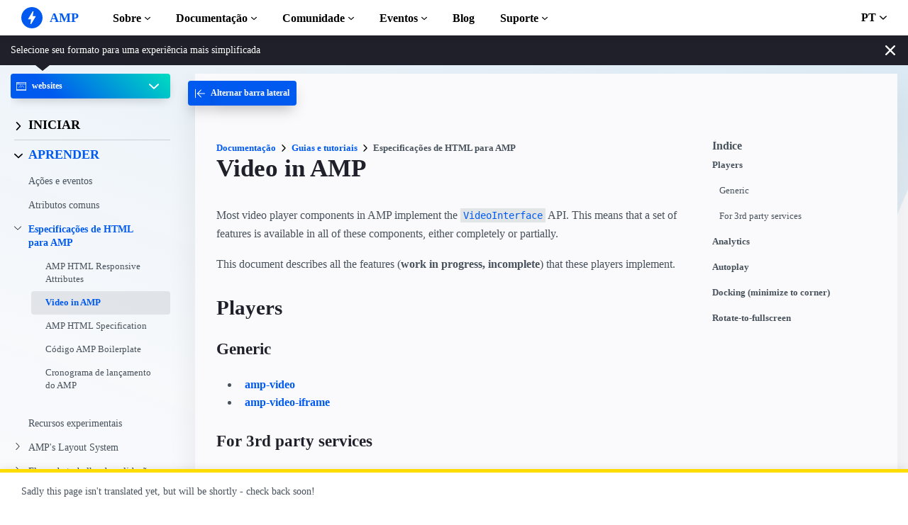

--- FILE ---
content_type: text/html; charset=UTF-8
request_url: https://amp.dev/pt_br/documentation/guides-and-tutorials/learn/spec/amp-video-interface
body_size: 28568
content:
<!doctype html><html amp lang="pt_BR" i-amphtml-binding i-amphtml-layout i-amphtml-no-boilerplate transformed="self;v=1"><head><meta charset="utf-8"><meta name="viewport" content="width=device-width"><link rel="preload" href="/static/fonts/poppins-v5-latin-700.woff2" as="font" crossorigin><link rel="preload" href="/static/fonts/noto-sans-v7-latin-700.woff2" as="font" crossorigin><meta name="theme-color" content="#005af0"><meta name="robots" content="noindex,follow"><meta name="description" content="Most video player components in AMP implement the VideoInterface API. This means"><meta name="twitter:card" content="summary_large_image"><meta name="twitter:description" content="Most video player components in AMP implement the VideoInterface API. This means"><meta name="twitter:title" content="Video in AMP"><meta name="twitter:creator" content="@ampproject"><meta name="twitter:site" content="@ampproject"><meta name="twitter:image" content="https://amp.dev/static/img/sharing/docs-guide-600x314.png"><meta property="og:title" content="Video in AMP"><meta property="og:url" content="https://amp.dev/pt_br/documentation/guides-and-tutorials/learn/spec/amp-video-interface/"><meta property="og:image" content="https://amp.dev/static/img/sharing/docs-guide-600x314.png"><meta property="og:image:width" content="600"><meta property="og:image:height" content="314"><meta name="supported-amp-formats" content="websites,stories,ads"><meta name="page-locale" content="pt_br"><meta http-equiv="origin-trial" content="AviuuiVhVdQ3GpVtxSpyMT+XsL/qGGYmyiyLvYSKPL3rRDLipe/ard5x+DXVlrATtolwX75VtpSKc9IEzLDd4AkAAABmeyJvcmlnaW4iOiJodHRwczovL2FtcC5kZXY6NDQzIiwiZmVhdHVyZSI6IkV4cGVyaW1lbnRhbEF1dG9wbGF5RHluYW1pY0RlbGVnYXRpb24iLCJleHBpcnkiOjE1NzA1Nzg0NDF9"><style amp-runtime i-amphtml-version="012506252055000">html{overflow-x:hidden!important}html.i-amphtml-fie{height:100%!important;width:100%!important}html:not([amp4ads]),html:not([amp4ads]) body{height:auto!important}html:not([amp4ads]) body{margin:0!important}body{-webkit-text-size-adjust:100%;-moz-text-size-adjust:100%;-ms-text-size-adjust:100%;text-size-adjust:100%}html.i-amphtml-singledoc.i-amphtml-embedded{-ms-touch-action:pan-y pinch-zoom;touch-action:pan-y pinch-zoom}html.i-amphtml-fie>body,html.i-amphtml-singledoc>body{overflow:visible!important}html.i-amphtml-fie:not(.i-amphtml-inabox)>body,html.i-amphtml-singledoc:not(.i-amphtml-inabox)>body{position:relative!important}html.i-amphtml-ios-embed-legacy>body{overflow-x:hidden!important;overflow-y:auto!important;position:absolute!important}html.i-amphtml-ios-embed{overflow-y:auto!important;position:static}#i-amphtml-wrapper{overflow-x:hidden!important;overflow-y:auto!important;position:absolute!important;top:0!important;left:0!important;right:0!important;bottom:0!important;margin:0!important;display:block!important}html.i-amphtml-ios-embed.i-amphtml-ios-overscroll,html.i-amphtml-ios-embed.i-amphtml-ios-overscroll>#i-amphtml-wrapper{-webkit-overflow-scrolling:touch!important}#i-amphtml-wrapper>body{position:relative!important;border-top:1px solid transparent!important}#i-amphtml-wrapper+body{visibility:visible}#i-amphtml-wrapper+body .i-amphtml-lightbox-element,#i-amphtml-wrapper+body[i-amphtml-lightbox]{visibility:hidden}#i-amphtml-wrapper+body[i-amphtml-lightbox] .i-amphtml-lightbox-element{visibility:visible}#i-amphtml-wrapper.i-amphtml-scroll-disabled,.i-amphtml-scroll-disabled{overflow-x:hidden!important;overflow-y:hidden!important}amp-instagram{padding:54px 0px 0px!important;background-color:#fff}amp-iframe iframe{box-sizing:border-box!important}[amp-access][amp-access-hide]{display:none}[subscriptions-dialog],body:not(.i-amphtml-subs-ready) [subscriptions-action],body:not(.i-amphtml-subs-ready) [subscriptions-section]{display:none!important}amp-experiment,amp-live-list>[update]{display:none}amp-list[resizable-children]>.i-amphtml-loading-container.amp-hidden{display:none!important}amp-list [fetch-error],amp-list[load-more] [load-more-button],amp-list[load-more] [load-more-end],amp-list[load-more] [load-more-failed],amp-list[load-more] [load-more-loading]{display:none}amp-list[diffable] div[role=list]{display:block}amp-story-page,amp-story[standalone]{min-height:1px!important;display:block!important;height:100%!important;margin:0!important;padding:0!important;overflow:hidden!important;width:100%!important}amp-story[standalone]{background-color:#000!important;position:relative!important}amp-story-page{background-color:#757575}amp-story .amp-active>div,amp-story .i-amphtml-loader-background{display:none!important}amp-story-page:not(:first-of-type):not([distance]):not([active]){transform:translateY(1000vh)!important}amp-autocomplete{position:relative!important;display:inline-block!important}amp-autocomplete>input,amp-autocomplete>textarea{padding:0.5rem;border:1px solid rgba(0,0,0,.33)}.i-amphtml-autocomplete-results,amp-autocomplete>input,amp-autocomplete>textarea{font-size:1rem;line-height:1.5rem}[amp-fx^=fly-in]{visibility:hidden}amp-script[nodom],amp-script[sandboxed]{position:fixed!important;top:0!important;width:1px!important;height:1px!important;overflow:hidden!important;visibility:hidden}
/*# sourceURL=/css/ampdoc.css*/[hidden]{display:none!important}.i-amphtml-element{display:inline-block}.i-amphtml-blurry-placeholder{transition:opacity 0.3s cubic-bezier(0.0,0.0,0.2,1)!important;pointer-events:none}[layout=nodisplay]:not(.i-amphtml-element){display:none!important}.i-amphtml-layout-fixed,[layout=fixed][width][height]:not(.i-amphtml-layout-fixed){display:inline-block;position:relative}.i-amphtml-layout-responsive,[layout=responsive][width][height]:not(.i-amphtml-layout-responsive),[width][height][heights]:not([layout]):not(.i-amphtml-layout-responsive),[width][height][sizes]:not(img):not([layout]):not(.i-amphtml-layout-responsive){display:block;position:relative}.i-amphtml-layout-intrinsic,[layout=intrinsic][width][height]:not(.i-amphtml-layout-intrinsic){display:inline-block;position:relative;max-width:100%}.i-amphtml-layout-intrinsic .i-amphtml-sizer{max-width:100%}.i-amphtml-intrinsic-sizer{max-width:100%;display:block!important}.i-amphtml-layout-container,.i-amphtml-layout-fixed-height,[layout=container],[layout=fixed-height][height]:not(.i-amphtml-layout-fixed-height){display:block;position:relative}.i-amphtml-layout-fill,.i-amphtml-layout-fill.i-amphtml-notbuilt,[layout=fill]:not(.i-amphtml-layout-fill),body noscript>*{display:block;overflow:hidden!important;position:absolute;top:0;left:0;bottom:0;right:0}body noscript>*{position:absolute!important;width:100%;height:100%;z-index:2}body noscript{display:inline!important}.i-amphtml-layout-flex-item,[layout=flex-item]:not(.i-amphtml-layout-flex-item){display:block;position:relative;-ms-flex:1 1 auto;flex:1 1 auto}.i-amphtml-layout-fluid{position:relative}.i-amphtml-layout-size-defined{overflow:hidden!important}.i-amphtml-layout-awaiting-size{position:absolute!important;top:auto!important;bottom:auto!important}i-amphtml-sizer{display:block!important}@supports (aspect-ratio:1/1){i-amphtml-sizer.i-amphtml-disable-ar{display:none!important}}.i-amphtml-blurry-placeholder,.i-amphtml-fill-content{display:block;height:0;max-height:100%;max-width:100%;min-height:100%;min-width:100%;width:0;margin:auto}.i-amphtml-layout-size-defined .i-amphtml-fill-content{position:absolute;top:0;left:0;bottom:0;right:0}.i-amphtml-replaced-content,.i-amphtml-screen-reader{padding:0!important;border:none!important}.i-amphtml-screen-reader{position:fixed!important;top:0px!important;left:0px!important;width:4px!important;height:4px!important;opacity:0!important;overflow:hidden!important;margin:0!important;display:block!important;visibility:visible!important}.i-amphtml-screen-reader~.i-amphtml-screen-reader{left:8px!important}.i-amphtml-screen-reader~.i-amphtml-screen-reader~.i-amphtml-screen-reader{left:12px!important}.i-amphtml-screen-reader~.i-amphtml-screen-reader~.i-amphtml-screen-reader~.i-amphtml-screen-reader{left:16px!important}.i-amphtml-unresolved{position:relative;overflow:hidden!important}.i-amphtml-select-disabled{-webkit-user-select:none!important;-ms-user-select:none!important;user-select:none!important}.i-amphtml-notbuilt,[layout]:not(.i-amphtml-element),[width][height][heights]:not([layout]):not(.i-amphtml-element),[width][height][sizes]:not(img):not([layout]):not(.i-amphtml-element){position:relative;overflow:hidden!important;color:transparent!important}.i-amphtml-notbuilt:not(.i-amphtml-layout-container)>*,[layout]:not([layout=container]):not(.i-amphtml-element)>*,[width][height][heights]:not([layout]):not(.i-amphtml-element)>*,[width][height][sizes]:not([layout]):not(.i-amphtml-element)>*{display:none}amp-img:not(.i-amphtml-element)[i-amphtml-ssr]>img.i-amphtml-fill-content{display:block}.i-amphtml-notbuilt:not(.i-amphtml-layout-container),[layout]:not([layout=container]):not(.i-amphtml-element),[width][height][heights]:not([layout]):not(.i-amphtml-element),[width][height][sizes]:not(img):not([layout]):not(.i-amphtml-element){color:transparent!important;line-height:0!important}.i-amphtml-ghost{visibility:hidden!important}.i-amphtml-element>[placeholder],[layout]:not(.i-amphtml-element)>[placeholder],[width][height][heights]:not([layout]):not(.i-amphtml-element)>[placeholder],[width][height][sizes]:not([layout]):not(.i-amphtml-element)>[placeholder]{display:block;line-height:normal}.i-amphtml-element>[placeholder].amp-hidden,.i-amphtml-element>[placeholder].hidden{visibility:hidden}.i-amphtml-element:not(.amp-notsupported)>[fallback],.i-amphtml-layout-container>[placeholder].amp-hidden,.i-amphtml-layout-container>[placeholder].hidden{display:none}.i-amphtml-layout-size-defined>[fallback],.i-amphtml-layout-size-defined>[placeholder]{position:absolute!important;top:0!important;left:0!important;right:0!important;bottom:0!important;z-index:1}amp-img[i-amphtml-ssr]:not(.i-amphtml-element)>[placeholder]{z-index:auto}.i-amphtml-notbuilt>[placeholder]{display:block!important}.i-amphtml-hidden-by-media-query{display:none!important}.i-amphtml-element-error{background:red!important;color:#fff!important;position:relative!important}.i-amphtml-element-error:before{content:attr(error-message)}i-amp-scroll-container,i-amphtml-scroll-container{position:absolute;top:0;left:0;right:0;bottom:0;display:block}i-amp-scroll-container.amp-active,i-amphtml-scroll-container.amp-active{overflow:auto;-webkit-overflow-scrolling:touch}.i-amphtml-loading-container{display:block!important;pointer-events:none;z-index:1}.i-amphtml-notbuilt>.i-amphtml-loading-container{display:block!important}.i-amphtml-loading-container.amp-hidden{visibility:hidden}.i-amphtml-element>[overflow]{cursor:pointer;position:relative;z-index:2;visibility:hidden;display:initial;line-height:normal}.i-amphtml-layout-size-defined>[overflow]{position:absolute}.i-amphtml-element>[overflow].amp-visible{visibility:visible}template{display:none!important}.amp-border-box,.amp-border-box *,.amp-border-box :after,.amp-border-box :before{box-sizing:border-box}amp-pixel{display:none!important}amp-analytics,amp-auto-ads,amp-story-auto-ads{position:fixed!important;top:0!important;width:1px!important;height:1px!important;overflow:hidden!important;visibility:hidden}amp-story{visibility:hidden!important}html.i-amphtml-fie>amp-analytics{position:initial!important}[visible-when-invalid]:not(.visible),form [submit-error],form [submit-success],form [submitting]{display:none}amp-accordion{display:block!important}@media (min-width:1px){:where(amp-accordion>section)>:first-child{margin:0;background-color:#efefef;padding-right:20px;border:1px solid #dfdfdf}:where(amp-accordion>section)>:last-child{margin:0}}amp-accordion>section{float:none!important}amp-accordion>section>*{float:none!important;display:block!important;overflow:hidden!important;position:relative!important}amp-accordion,amp-accordion>section{margin:0}amp-accordion:not(.i-amphtml-built)>section>:last-child{display:none!important}amp-accordion:not(.i-amphtml-built)>section[expanded]>:last-child{display:block!important}
/*# sourceURL=/css/ampshared.css*/</style><script async src="https://cdn.ampproject.org/v0.mjs" type="module" crossorigin="anonymous"></script><script async nomodule src="https://cdn.ampproject.org/v0.js" crossorigin="anonymous"></script><script async src="https://cdn.ampproject.org/v0/amp-analytics-0.1.mjs" custom-element="amp-analytics" type="module" crossorigin="anonymous"></script><script async nomodule src="https://cdn.ampproject.org/v0/amp-analytics-0.1.js" crossorigin="anonymous" custom-element="amp-analytics"></script><script async src="https://cdn.ampproject.org/v0/amp-animation-0.1.mjs" custom-element="amp-animation" type="module" crossorigin="anonymous"></script><script async nomodule src="https://cdn.ampproject.org/v0/amp-animation-0.1.js" crossorigin="anonymous" custom-element="amp-animation"></script><script async src="https://cdn.ampproject.org/v0/amp-bind-0.1.mjs" custom-element="amp-bind" type="module" crossorigin="anonymous"></script><script async nomodule src="https://cdn.ampproject.org/v0/amp-bind-0.1.js" crossorigin="anonymous" custom-element="amp-bind"></script><script async src="https://cdn.ampproject.org/v0/amp-consent-0.1.mjs" custom-element="amp-consent" type="module" crossorigin="anonymous"></script><script async nomodule src="https://cdn.ampproject.org/v0/amp-consent-0.1.js" crossorigin="anonymous" custom-element="amp-consent"></script><script async src="https://cdn.ampproject.org/v0/amp-geo-0.1.mjs" custom-element="amp-geo" type="module" crossorigin="anonymous"></script><script async nomodule src="https://cdn.ampproject.org/v0/amp-geo-0.1.js" crossorigin="anonymous" custom-element="amp-geo"></script><script async src="https://cdn.ampproject.org/v0/amp-install-serviceworker-0.1.mjs" custom-element="amp-install-serviceworker" type="module" crossorigin="anonymous"></script><script async nomodule src="https://cdn.ampproject.org/v0/amp-install-serviceworker-0.1.js" crossorigin="anonymous" custom-element="amp-install-serviceworker"></script><script async src="https://cdn.ampproject.org/v0/amp-position-observer-0.1.mjs" custom-element="amp-position-observer" type="module" crossorigin="anonymous"></script><script async nomodule src="https://cdn.ampproject.org/v0/amp-position-observer-0.1.js" crossorigin="anonymous" custom-element="amp-position-observer"></script><script async src="https://cdn.ampproject.org/v0/amp-sidebar-0.1.mjs" custom-element="amp-sidebar" type="module" crossorigin="anonymous"></script><script async nomodule src="https://cdn.ampproject.org/v0/amp-sidebar-0.1.js" crossorigin="anonymous" custom-element="amp-sidebar"></script><script async src="https://cdn.ampproject.org/v0/amp-user-notification-0.1.mjs" custom-element="amp-user-notification" type="module" crossorigin="anonymous"></script><script async nomodule src="https://cdn.ampproject.org/v0/amp-user-notification-0.1.js" crossorigin="anonymous" custom-element="amp-user-notification"></script><link rel="shortcut icon" href="/static/img/favicon.png"><link rel="canonical" href="https://amp.dev/pt_br/documentation/guides-and-tutorials/learn/spec/amp-video-interface/"><link rel="alternate" hreflang="x-default" href="https://amp.dev/documentation/guides-and-tutorials/learn/spec/amp-video-interface/"><title>Video in AMP - amp.dev</title><script type="application/ld+json">{"@context":"http://schema.org","@type":"Webpage","url":"https://amp.dev/pt_br/documentation/guides-and-tutorials/learn/spec/amp-video-interface/ ","name":"amp.dev","headline":"Video in AMP","description":"Most video player components in AMP implement the VideoInterface API. This means","mainEntityOfPage":{"@type":"WebPage","@id":"https://amp.dev"},"publisher":{"@type":"Organization","name":"AMP Project","logo":{"url":"https://amp.dev/static/img/icons/icon-512x512.png","width":512,"height":512,"@type":"ImageObject"}},"image":{"@type":"ImageObject","url":"https://amp.dev/static/img/sharing/docs-guide-600x314.png","width":600,"height":314}}</script><style amp-custom>@font-face{font-family:system;font-style:normal;font-weight:300;src:local(".SFNSText-Light"),local(".HelveticaNeueDeskInterface-Light"),local(".LucidaGrandeUI"),local("Ubuntu Light"),local("Segoe UI Light"),local("Roboto-Light"),local("DroidSans"),local("Tahoma")}@font-face{font-family:system;font-style:italic;font-weight:300;src:local(".SFNSText-LightItalic"),local(".HelveticaNeueDeskInterface-Italic"),local(".LucidaGrandeUI"),local("Ubuntu Light Italic"),local("Segoe UI Light Italic"),local("Roboto-LightItalic"),local("DroidSans"),local("Tahoma")}@font-face{font-family:system;font-style:normal;font-weight:400;src:local(".SFNSText-Regular"),local(".HelveticaNeueDeskInterface-Regular"),local(".LucidaGrandeUI"),local("Ubuntu"),local("Segoe UI"),local("Roboto-Regular"),local("DroidSans"),local("Tahoma")}@font-face{font-family:system;font-style:italic;font-weight:400;src:local(".SFNSText-Italic"),local(".HelveticaNeueDeskInterface-Italic"),local(".LucidaGrandeUI"),local("Ubuntu Italic"),local("Segoe UI Italic"),local("Roboto-Italic"),local("DroidSans"),local("Tahoma")}@font-face{font-family:system;font-style:normal;font-weight:500;src:local(".SFNSText-Medium"),local(".HelveticaNeueDeskInterface-MediumP4"),local(".LucidaGrandeUI"),local("Ubuntu Medium"),local("Segoe UI Semibold"),local("Roboto-Medium"),local("DroidSans-Bold"),local("Tahoma Bold")}@font-face{font-family:system;font-style:italic;font-weight:500;src:local(".SFNSText-MediumItalic"),local(".HelveticaNeueDeskInterface-MediumItalicP4"),local(".LucidaGrandeUI"),local("Ubuntu Medium Italic"),local("Segoe UI Semibold Italic"),local("Roboto-MediumItalic"),local("DroidSans-Bold"),local("Tahoma Bold")}@font-face{font-family:system;font-style:normal;font-weight:700;src:local(".SFNSText-Bold"),local(".HelveticaNeueDeskInterface-Bold"),local(".LucidaGrandeUI"),local("Ubuntu Bold"),local("Roboto-Bold"),local("DroidSans-Bold"),local("Segoe UI Bold"),local("Tahoma Bold")}@font-face{font-family:system;font-style:italic;font-weight:700;src:local(".SFNSText-BoldItalic"),local(".HelveticaNeueDeskInterface-BoldItalic"),local(".LucidaGrandeUI"),local("Ubuntu Bold Italic"),local("Roboto-BoldItalic"),local("DroidSans-Bold"),local("Segoe UI Bold Italic"),local("Tahoma Bold")}@font-face{font-family:Noto Sans;font-style:normal;font-weight:400;font-display:optional;src:local("Noto Sans"),local("NotoSans"),url(https://amp.dev/static/fonts/noto-sans-v7-latin-regular.woff2) format("woff2"),url(https://amp.dev/static/fonts/noto-sans-v7-latin-regular.woff) format("woff")}@font-face{font-family:Noto Sans;font-style:normal;font-weight:700;font-display:optional;src:local("Noto Sans Bold"),local("NotoSans-Bold"),url(https://amp.dev/static/fonts/noto-sans-v7-latin-700.woff2) format("woff2"),url(https://amp.dev/static/fonts/noto-sans-v7-latin-700.woff) format("woff")}@font-face{font-family:Poppins;font-style:normal;font-weight:700;font-display:optional;src:local("Poppins Bold"),local("Poppins-Bold"),url(https://amp.dev/static/fonts/poppins-v5-latin-700.woff2) format("woff2"),url(https://amp.dev/static/fonts/poppins-v5-latin-700.woff) format("woff")}@font-face{font-family:Fira Mono;font-style:normal;font-weight:400;font-display:optional;src:local("Fira Mono"),local("FiraMono"),url(https://amp.dev/static/fonts/fira-mono-v7-latin-500.woff2) format("woff2"),url(https://amp.dev/static/fonts/fira-mono-v7-latin-500.woff) format("woff")}*{box-sizing:border-box}body,html{padding:0;margin:0;min-width:240px;color:#48525c;background-color:#fff;font-size:16px;font-family:Noto Sans,system;overflow-x:hidden;-webkit-font-smoothing:antialiased;-moz-osx-font-smoothing:grayscale;touch-action:manipulation}@media(max-width:240px){body,html{font-size:14px}}body>*>:not(.ap-o-code-preview)>*>.amp-carousel-button{width:3em;height:3em;border-radius:50%;box-shadow:0 10px 15px 0 rgba(0,0,0,.4);transition:.4s;background-color:#fff;position:relative;box-sizing:border-box;margin:1em;border-style:none;background-position:50% 50%;background-repeat:no-repeat;z-index:10;pointer-events:all}body>*>:not(.ap-o-code-preview)>*>.amp-carousel-button-prev{background-image:url("data:image/svg+xml;charset=utf-8,%3Csvg xmlns='http://www.w3.org/2000/svg' width='18' height='18' fill='%23005AF0'%3E%3Cpath d='M15 8.25H5.87l4.19-4.19L9 3 3 9l6 6 1.06-1.06-4.19-4.19H15v-1.5z'/%3E%3C/svg%3E")}body>*>:not(.ap-o-code-preview)>*>.amp-carousel-button-next{background-image:url("data:image/svg+xml;charset=utf-8,%3Csvg xmlns='http://www.w3.org/2000/svg' width='18' height='18' fill='%23005AF0' %3E%3Cpath d='M9 3L7.94 4.06l4.19 4.19H3v1.5h9.13l-4.19 4.19L9 15l6-6z'/%3E%3C/svg%3E")}body>*>:not(.ap-o-code-preview)>*>.amp-carousel-button:hover{cursor:pointer;box-shadow:0 20px 30px 0 rgba(0,0,0,.2);background-color:#fff}:target:before{content:"";display:block;visibility:hidden;height:120px;margin-top:-120px}@media(min-width:1024px){h1:target:before{height:75px;margin-top:-75px}h2:target:before{height:81px;margin-top:-81px}h3:target:before{height:87px;margin-top:-87px}h4:target:before{height:90px;margin-top:-90px}h5:target:before{height:93px;margin-top:-93px}h6:target:before{height:97px;margin-top:-97px}}h1,h2,h3,h4,h5{margin-top:1.5rem;margin-bottom:.75em;font-family:Poppins,system;font-weight:700;line-height:1.2em;color:#20202a}h1{font-size:2.2rem;margin-top:3rem}section.-t h1:first-of-type{margin-top:0}@media(min-width:768px){section.-t h1:first-of-type{margin-bottom:2rem}}h2{font-size:1.8rem;margin-top:2rem}h3{font-size:1.414rem;margin-top:1.8rem}h4{font-size:1.2rem}h5{font-size:1rem}.-t .intro,.ap--section .intro{font-size:1rem;padding:0}.-t .intro *,.ap--section .intro *{font-size:inherit}.-t p,.ap--section p{line-height:1.6rem;font-weight:400;color:#48525c;display:block;margin-top:1.1em;margin-bottom:0;font-size:1rem}.-t p small,.ap--section p small{font-size:.875rem}.-t code,.ap--section code{display:inline;padding:2px 4px;font-family:Fira Mono,monospace;font-weight:500;word-break:normal;color:#000;background-color:#e2e5e6;font-size:.9em}.-t code,.-t p,.ap--section code,.ap--section p{overflow-wrap:break-word}.-t a,.ap--section a{position:relative;z-index:10}.-t a code,.ap--section a code{color:#005af0;z-index:-1}.-t pre,.ap--section pre{font-family:Fira Mono,monospace;font-weight:500;font-size:1rem;white-space:pre-wrap}.-t>ol,.-t>ul,.ap--section>ol,.ap--section>ul{line-height:1.6rem;font-weight:400;color:#48525c;display:block;padding-left:2em;margin:1.5em 0}.-t>ol ol,.-t>ol ul,.-t>ul ol,.-t>ul ul,.ap--section>ol ol,.ap--section>ol ul,.ap--section>ul ol,.ap--section>ul ul{padding-left:2em;margin:0}.-t>ol li,.-t>ul li,.ap--section>ol li,.ap--section>ul li{padding-left:.5em}.-t>ol li p,.-t>ul li p,.ap--section>ol li p,.ap--section>ul li p{font-size:1em}.-t figure figcaption,.ap--section figure figcaption{line-height:1.6rem;font-weight:400;color:#48525c;font-size:.8125rem;margin-top:.3em}.-t hr,.ap--section hr{height:1px;margin:.75em 0;background-color:#ebebf0;border:none}.-n{display:flex;align-items:center;text-decoration:none;padding:0 0 1.5em;margin:0}.-r{line-height:1.6rem;font-weight:400;color:#48525c;font-size:.875rem;font-weight:700;color:#005af0;line-height:1.3;transition:transform .3s ease}.-i{fill:#005af0;padding:.438em 0;margin-bottom:auto;margin-right:.625em;box-sizing:initial;transition:transform .3s ease}.-n:hover .-i,.-n:hover .-r{transform:translateX(10px)}.-s{border-bottom:1px solid #ebebf0}.-s .-r{font-size:1rem;font-family:Poppins,system;font-weight:700;color:#000;padding-left:10px}.-s .-i{width:1.375em;height:1.375em;fill:#fff;background-color:#005af0;overflow:hidden;padding:.563em}.-s .-i,.-s:hover .-i{box-shadow:0 10px 20px 0 rgba(0,0,0,.25)}.-s:hover .-i svg{animation:duepduep .3s ease}a{font-weight:700;text-decoration:none;color:#005af0}a code{display:inline;padding:2px 4px;font-family:Fira Mono,monospace;font-weight:500;word-break:normal;color:#000;background-color:#e2e5e6;font-size:.9em;color:#005af0}.ap-a-ico{display:flex;font-size:medium;box-sizing:initial;justify-content:center;width:1em;height:1em}.ap-a-btn{font-family:Poppins,system;font-weight:700;line-height:1.2em;color:#20202a;font-size:1em;color:#fff;display:inline-block;max-width:100%;width:auto;height:auto;padding:.75em 1.75em;margin:0;text-decoration:none;text-align:center;border-radius:3px;background-color:#005af0;border:none;cursor:pointer;box-shadow:0 15px 35px -5px rgba(0,0,0,.25);transition:transform .3s ease,box-shadow .3s ease}.ap-a-btn:hover{transform:translateY(-.125em);box-shadow:0 25px 20px -15px rgba(0,0,0,.15)}@media(min-width:768px){.ap-a-btn{padding:1em 2em}}.-o{right:20px;left:auto;bottom:20px;width:calc(100% - 40px);padding:15px;line-height:1.6rem;font-weight:400;color:#48525c;font-size:.875rem;background-color:#fff;box-shadow:0 15px 30px 0 rgba(0,0,0,.15);border-radius:8px}@media(min-width:768px){.-o{max-width:500px}}.-u{position:absolute;right:15px;top:15px;-webkit-appearance:none;background-color:transparent;border:none;padding:0}.-u svg{width:10px;height:10px}.-o button{cursor:pointer}.ap-o-translation-hint{position:fixed;z-index:100;width:100%;left:0;bottom:0}@media(max-width:767px){.ap-o-translation-hint{display:none}}.ap-o-translation-hint-wrapper{line-height:1.6rem;font-weight:400;color:#48525c;font-size:.875rem;max-width:1440px;margin:0 auto;padding:1em 30px;background-color:#fff;border-top:5px solid #ffdc00;box-shadow:0 -2px 10px 0 rgba(0,0,0,.07)}.ap-o-translation-hint-link{display:inline-block}.-av+.ap-o-translation-hint{bottom:25px}.ap--footer{position:relative;z-index:15;padding:3em 0 2em;line-height:1.6rem;font-weight:400;color:#48525c;font-size:1rem;color:#fff;background:linear-gradient(45deg,#48525c,#20202a)}.-a{width:100%;max-width:1440px;padding:0 20px;margin:0 auto}.-f{padding-bottom:4em}@media(min-width:768px){.-f{display:flex;align-items:center}}.-l{display:flex;flex-direction:column;margin-left:auto}@media(min-width:1024px){.-l{flex-direction:row}}.-c{margin:3em 2em 1em 0;color:#fff}@media(min-width:768px){.-c{margin:auto 2em auto 1em}}.-h{display:flex;list-style:none;padding:0;margin:0}.-p{flex:1 0 auto}@media(min-width:768px){.-p{margin:16px}}.-d{width:2.5em;height:2.5em;fill:#fff}@media(max-width:240px){.-d{font-size:14px}}@media(min-width:768px){.-v{display:grid;grid-gap:30px;grid-template-columns:repeat(12,1fr)}}.-m{flex:1 1 100%}.-m:nth-child(odd){grid-column:span 3}@media(max-width:1023px){.-m:nth-child(odd){grid-column:span 6}}.-m:nth-child(2n+2){grid-column:span 3}@media(max-width:1023px){.-m:nth-child(2n+2){grid-column:span 6}}.-g{color:#fff}.-y{list-style:none;padding:0}@media(min-width:768px){.-y+.-g{margin-top:2.5em}}.-b{position:relative}.-w{padding-left:35px;font-size:.8125rem;color:#fff}.-x{position:absolute;left:10px;top:8px;width:12px;height:12px;fill:#fff}.-k{display:flex;flex-direction:column;padding-top:4em}@media(min-width:768px){.-k{flex-direction:row;align-items:flex-end}}.-_{width:50%;max-width:200px;margin-bottom:40px;margin-right:auto}@media(min-width:768px){.-_{margin-bottom:0}}.-j{list-style:none;padding:0;margin:0}.-q{display:inline-block;margin-right:1em}.-z{font-size:.8125rem;font-weight:400;color:#fff}.-te{display:block;font-size:.875rem;margin-top:2em;color:#e2e5e6}.-te a{color:#fafafc}.ap-m-tutorial-progress{position:absolute;top:0;left:-4px;height:100%;width:2px;background-color:#e2e5e6}.ap-m-tutorial-progress-finished{background-color:#09a600}.ap-m-format-toggle{position:-webkit-sticky;position:sticky;top:0;margin:0 10px;padding:10px 0 0;width:100%;max-width:85%;z-index:12}@media(min-width:768px){.ap-m-format-toggle{padding:0;margin:0 15px 0 0;max-width:100%}}.ap-m-format-toggle-selected{border:0}.amp-mode-touch .ap-m-format-toggle-selected{position:relative}.ap-m-format-toggle-selected:focus:after,.ap-m-format-toggle-selected:hover:after{position:absolute;top:0;left:0;content:"";display:block;height:300%;width:100%}.ap-m-format-toggle-link,.ap-m-format-toggle-selected{z-index:3;display:flex;align-items:center;width:100%;margin:0 0 2px;padding:5px 8px;overflow:hidden;line-height:1.6rem;font-weight:400;color:#48525c;font-family:Poppins,system;font-weight:700;font-size:12px;text-align:left;border-radius:4px;color:#000;background:#ebebf0;transition:opacity .2s ease;box-shadow:0 5px 15px -5px rgba(0,0,0,.25)}.ap-m-format-toggle-link .ap-a-ico,.ap-m-format-toggle-selected .ap-a-ico{width:14px;height:14px;margin-right:8px;fill:#000}.ap-m-format-toggle-link{color:#000;background:#ebebf0}.ap-m-format-toggle-link .ap-a-ico{fill:#000}.ap-m-format-toggle-link-websites.ap-m-format-toggle-selected,.ap-m-format-toggle-link-websites:hover{background:linear-gradient(225deg,#00dcc0,#005af0 75%);color:#fff}.ap-m-format-toggle-link-websites.ap-m-format-toggle-selected .ap-a-ico,.ap-m-format-toggle-link-websites:hover .ap-a-ico{fill:#fff}.ap-m-format-toggle-link-stories.ap-m-format-toggle-selected,.ap-m-format-toggle-link-stories:hover{background:linear-gradient(225deg,#ec6600,#ffdc00 75%);color:#20202a}.ap-m-format-toggle-link-stories.ap-m-format-toggle-selected .ap-a-ico,.ap-m-format-toggle-link-stories:hover .ap-a-ico{fill:#20202a}.ap-m-format-toggle-link-ads.ap-m-format-toggle-selected,.ap-m-format-toggle-link-ads:hover{background:linear-gradient(225deg,#eb49e1,#5500d7 75%);color:#fff}.ap-m-format-toggle-link-ads.ap-m-format-toggle-selected .ap-a-ico,.ap-m-format-toggle-link-ads:hover .ap-a-ico{fill:#fff}.ap-m-format-toggle-link-email.ap-m-format-toggle-selected,.ap-m-format-toggle-link-email:hover{background:linear-gradient(225deg,#09a600,#e1eb64 75%);color:#20202a}.ap-m-format-toggle-link-email.ap-m-format-toggle-selected .ap-a-ico,.ap-m-format-toggle-link-email:hover .ap-a-ico{fill:#20202a}.ap-m-format-toggle-angle{margin-right:0;margin-left:auto}.ap-m-format-toggle-formats{position:absolute;width:100%;z-index:2;pointer-events:none;opacity:0;transform:translateY(-20px);transition:all .2s ease;transition-delay:.05s}.ap-m-format-toggle-formats:focus-within,.ap-m-format-toggle-formats:hover,.ap-m-format-toggle-selected:focus+.ap-m-format-toggle-formats,.ap-m-format-toggle-selected:hover+.ap-m-format-toggle-formats{pointer-events:auto;opacity:1;transform:translateY(0)}body{top:0;left:0;background-repeat:no-repeat;background-size:100% auto;background-position:100% 0;background-attachment:fixed}body.ap--websites{background-image:url("data:image/svg+xml,%3Csvg xmlns='http://www.w3.org/2000/svg' viewBox='0 0 1024 768'%3E%3Cdefs%3E%3ClinearGradient id='a' x1='239.67' y1='855.23' x2='606.28' y2='-152.04' gradientUnits='userSpaceOnUse'%3E%3Cstop offset='0' stop-color='%23fff' stop-opacity='0'/%3E%3Cstop offset='1' stop-color='%23d5e6f2'/%3E%3C/linearGradient%3E%3C/defs%3E%3Cg%3E%3Cpath fill='url(%23a)' d='M0 0h1024v214L786.37 768H0V0z'/%3E%3C/g%3E%3C/svg%3E%0A")}body.ap--ads{background-image:url("data:image/svg+xml,%3Csvg xmlns='http://www.w3.org/2000/svg' viewBox='0 0 1024 768'%3E%3Cdefs%3E%3ClinearGradient id='a' x1='239.67' x2='606.28' y1='855.23' y2='-152.04' gradientUnits='userSpaceOnUse'%3E%3Cstop offset='0' stop-color='%23fff' stop-opacity='0'/%3E%3Cstop offset='1' stop-color='%23ddd3eb'/%3E%3C/linearGradient%3E%3C/defs%3E%3Cg%3E%3Cpath fill='url(%23a)' d='M0 0h1024v214L786.37 768H0V0z'/%3E%3C/g%3E%3C/svg%3E%0A")}body.ap--stories{background-image:url("data:image/svg+xml,%3Csvg xmlns='http://www.w3.org/2000/svg' viewBox='0 0 1024 768'%3E%3Cdefs%3E%3ClinearGradient id='a' x1='239.67' x2='606.28' y1='855.23' y2='-152.04' gradientUnits='userSpaceOnUse'%3E%3Cstop offset='0' stop-color='%23fff' stop-opacity='0'/%3E%3Cstop offset='1' stop-color='%23ebdfd3'/%3E%3C/linearGradient%3E%3C/defs%3E%3Cg%3E%3Cpath fill='url(%23a)' d='M0 0h1024v214L786.37 768H0V0z'/%3E%3C/g%3E%3C/svg%3E%0A")}body.ap--email{background-image:url("data:image/svg+xml,%3Csvg xmlns='http://www.w3.org/2000/svg' viewBox='0 0 1024 768'%3E%3Cdefs%3E%3ClinearGradient id='a' x1='239.67' x2='606.28' y1='855.23' y2='-152.04' gradientUnits='userSpaceOnUse'%3E%3Cstop offset='0' stop-color='%23fff' stop-opacity='0'/%3E%3Cstop offset='1' stop-color='%23d7ebd3'/%3E%3C/linearGradient%3E%3C/defs%3E%3Cg%3E%3Cpath fill='url(%23a)' d='M0 0h1024v214L786.37 768H0V0z'/%3E%3C/g%3E%3C/svg%3E%0A")}.ap--ampsidebar{width:100%;max-width:90vw;background:#fafafc}.ap--ampsidebar-toolbar{top:86px;height:100vh;max-height:calc(100vh - 86px)}@media(min-width:768px){.ap--ampsidebar-toolbar{position:-webkit-sticky;position:sticky;overflow:auto}}.ap--ampsidebar-toolbar>ul{-webkit-overflow-scrolling:touch;margin:0;padding:0}@media(min-width:768px){.ap--ampsidebar-toolbar>ul{overflow:auto;max-height:100%}}.ap--ampsidebar-toolbar>ul::-webkit-scrollbar{width:6px;height:6px}.ap--ampsidebar-toolbar>ul::-webkit-scrollbar-thumb{border-radius:3px;background-color:#91979d}.ap--ampsidebar-toolbar>ul::-webkit-scrollbar-corner{background-color:transparent}.ap--ampsidebar-toolbar>ul::-webkit-scrollbar-thumb{background-color:rgba(0,0,0,.1)}.ap-o-sidebar-default{max-width:100%}@media(min-width:768px){.ap-o-sidebar-default .ap-o-sidebar{width:auto;min-height:400px;padding-bottom:0;margin-right:0;margin-left:-10px;background:0 0;box-shadow:none}}.ap-o-sidebar-default .nav{margin:15px 0 0;padding-bottom:15px}.ap-o-sidebar-default .nav-list{max-width:300px;list-style:none;padding:0;margin:0}.ap-o-sidebar-default .nav-list.level-1{margin:0 15px}.ap-o-sidebar-default .nav-list .nav-list{display:none;margin-bottom:20px}.ap-o-sidebar-default .nav-item{position:relative;margin:0;padding:0}.ap-o-sidebar-default .nav-item.level-1{border-bottom:1px solid rgba(0,0,0,.15)}.ap-o-sidebar-default .nav-item.level-1:last-child{border-bottom:none}.ap-o-sidebar-default .nav-item.level-1 .nav-link{padding:10px 25px 10px 20px;text-transform:uppercase;font-size:1.125rem;font-family:Poppins,system;font-weight:700;color:#000}.ap-o-sidebar-default .nav-item.level-1 .nav-icon,.ap-o-sidebar-default .nav-item.level-1 .nav-trigger{height:46px}.ap-o-sidebar-default .nav-item.level-1 .nav-icon .ap-a-ico{margin-top:16px}.ap-o-sidebar-default .nav-item.level-2 .nav-link{padding:7px 25px 8px 20px;text-transform:unset;line-height:1.6rem;font-weight:400;color:#48525c;font-family:Noto Sans,system;font-size:.875rem;line-height:1.4em}.ap-o-sidebar-default .nav-item.level-2 .nav-icon,.ap-o-sidebar-default .nav-item.level-2 .nav-trigger{height:33px}.ap-o-sidebar-default .nav-item.level-2 .nav-icon .ap-a-ico{width:10px;height:10px;margin-top:10px}.ap-o-sidebar-default .nav-item.level-3{margin-left:24px}.ap-o-sidebar-default .nav-item.level-3 .nav-link{padding:7px 25px 8px 20px;font-size:.8125rem}.ap-o-sidebar-default .nav-item.level-3.active{background:rgba(51,61,71,.1);border-radius:4px}.ap-o-sidebar-default .nav-item.active>.nav-link{font-weight:700;color:#005af0}.ap-o-sidebar-default .nav-item:hover>.nav-link{color:#005af0}.ap-o-sidebar-default .nav-item-tutorial-divider{border-bottom:1px dashed rgba(0,0,0,.15)}.ap-o-sidebar-default .nav-item-tutorial-divider:first-child,.ap-o-sidebar-default .nav-item-tutorial-divider:last-child{display:none}.ap-o-sidebar-default .nav-link{position:relative;display:block;padding:0;margin:0;color:rgba(0,0,0,.75);border:none;background-color:transparent}.ap-o-sidebar-default .nav-link-lastword{white-space:nowrap}.ap-o-sidebar-default .nav-icon,.ap-o-sidebar-default .nav-trigger{position:absolute;top:0;width:20px;padding:0;margin:0;background:none transparent;border:none;cursor:pointer}.ap-o-sidebar-default .nav-trigger{-webkit-appearance:none;z-index:1}.ap-o-sidebar-default .nav-trigger:checked~ul{display:block}.ap-o-sidebar-default .nav-trigger:checked+.nav-icon .ap-a-ico{transform:rotate(0)}.ap-o-sidebar-default .nav-trigger:focus{outline:1px dotted #212121;outline:5px auto -webkit-focus-ring-color}.ap-o-sidebar-default .nav-icon .ap-a-ico{width:12px;height:12px;transform:rotate(-90deg)}.ap-o-sidebar-default .nav-type-icon{display:inline-block;vertical-align:top;width:20px;height:20px;margin-left:6px}.ap-o-sidebar-default .nav span.nav-link+.nav-trigger{width:calc(100% + 15px)}.ap-m-tip{display:flex;padding:15px;margin-bottom:20px;border-radius:4px;background-color:#ebebf0;border:1px solid #e2e5e6}@media(min-width:768px){.ap-m-tip{padding:30px}}.ap-m-tip code{white-space:normal}.ap-m-tip-icon{width:36px;height:36px;margin-top:5px;margin-right:14px}@media(min-width:768px){.ap-m-tip-icon{margin-right:26px}}.ap-m-tip-content{font-size:.875rem;min-width:0}.ap-m-tip-content h4{font-size:1rem;margin:0 0 .75em}.ap-m-tip-content ol,.ap-m-tip-content p,.ap-m-tip-content ul{font-size:.875rem}.ap-m-tip-content ol:first-child,.ap-m-tip-content p:first-child,.ap-m-tip-content ul:first-child{margin-top:0}.ap-breadcrumbs,.-ue{display:flex;align-items:center;font-family:Poppins,system;font-weight:700;font-size:.8125rem}.ap-breadcrumbs-angle,.-ut{width:10px;height:10px;margin:0 6px;transform:rotate(-90deg)}.ap--toc{width:100%}@media(min-width:1024px){.ap--toc{background:0 0;box-shadow:none;padding-right:10px}}.ap-o-toc{--spacing-top:90px;position:relative;z-index:1;top:0;right:0;width:calc(100% - 20px);overflow-y:auto;-webkit-overflow-scrolling:touch;background-color:#fff;box-shadow:0 2px 10px 0 rgba(0,0,0,.07);border-radius:8px;padding:15px;margin-bottom:10px}.ap-o-toc::-webkit-scrollbar{width:6px;height:6px}.ap-o-toc::-webkit-scrollbar-thumb{border-radius:3px;background-color:#91979d}.ap-o-toc::-webkit-scrollbar-corner{background-color:transparent}.ap-o-toc::-webkit-scrollbar-thumb{background-color:rgba(0,0,0,.1)}@media(min-width:768px){.ap-o-toc{width:100%}}@media(min-width:1024px){.ap-o-toc{position:-webkit-sticky;position:sticky;z-index:1;padding:0 10px 0 0;margin:0;height:auto;top:var(--spacing-top);right:auto;padding-bottom:var(--spacing-top);background:0 0;box-shadow:none;overflow-y:scroll;max-height:calc(100vh - var(--spacing-top))}}.ap-o-toc-hl{font-family:Poppins,system;font-weight:700;cursor:pointer;width:100%;margin-bottom:0}@media(min-width:1024px){.ap-o-toc-hl{margin-bottom:10px}}.ap-o-toc-toggle{display:flex;align-items:center;justify-content:space-between;outline:0}@media(min-width:1024px){.ap-o-toc-toggle{position:-webkit-sticky;position:sticky;top:0;background:#fafafc}}.ap-o-toc ul{list-style:none;margin:0;padding:0;transition:.4s}.ap-o-toc ul>li a{display:block;padding-bottom:20px;line-height:1.6rem;font-weight:400;color:#48525c;font-size:.8125rem;font-weight:700;line-height:1rem}.ap-o-toc ul>li>ul{padding-left:10px;text-transform:none}.ap-o-toc ul>li>ul li a{font-weight:400}@media(max-width:1023px){.ap-o-toc .-un:not(:checked)+ul{display:none;transition:.2s}.ap-o-toc .-un:checked+ul{margin-top:15px}}.ap-o-toc .nav-icon svg{width:15px;height:15px}@media(min-width:1024px){.ap-o-toc .nav-icon{display:none}}.ap-o-toc .nav-icon .ap-a-ico{display:inline-block;transform:rotate(-90deg)}.ap-o-toc.contentmenuopen .nav-icon .ap-a-ico{transform:rotate(0)}#sidebar-left[aria-hidden=true]:not([hidden])~.ap--main .-ur{animation:moveSidebarToggleBackwards .233s cubic-bezier(0,0,.21,1) forwards}#sidebar-left[aria-hidden=true]:not([hidden])~.ap--main .-ur .label-icon svg{transform:rotate(180deg)}#sidebar-left[aria-hidden=true]:not([hidden])~.ap--main .-ur .label-title{transform:translateX(0) scaleX(1);transform-origin:left center}#sidebar-left[open]~.ap--main .-ur{left:0;margin-left:0;animation:moveSidebarToggleForwards .233s cubic-bezier(0,0,.21,1) forwards}#sidebar-left[open]~.ap--main .-ur .label-icon svg{transform:rotate(0)}#sidebar-left[open]~.ap--main .-ur .label-title{transform:translateX(-150vw) scaleX(0);transform-origin:left center}#sidebar-left[aria-hidden=true]:not([hidden])~.ap--main .-ur,#sidebar-left[open]~.ap--main .-ur{z-index:9999999999}.-ui{position:absolute;top:50px}.-us{position:fixed;top:-99px}.-uo{position:fixed;z-index:15;font-size:12px;font-family:Poppins,system;font-weight:700;color:#fff;fill:#fff;cursor:pointer;display:flex;align-items:center}.-uo .label-icon{border-radius:4px;background:#005af0;height:35px;width:32px;padding-left:2px;display:flex;justify-content:center;align-items:center;box-shadow:0 10px 20px -5px rgba(0,0,0,.25);z-index:1}.-uo .label-icon svg{height:14px;width:14px;transition:transform .233s cubic-bezier(0,0,.21,1)}.-uo .label-title{left:32px;display:flex;align-items:center;height:35px;margin-left:-5px;padding:5px 10px 5px 5px;white-space:nowrap;border-radius:0 4px 4px 0;background:#005af0;box-shadow:0 10px 20px -5px rgba(0,0,0,.25);transform:scaleX(0);transform-origin:left;transition:transform .233s cubic-bezier(0,0,.21,1)}.-uu{position:fixed;top:-99px}.-ur{margin-top:-52px;margin-left:-25px}@media(min-width:768px){.-ur{display:none}}.-ur .label-icon svg{transform:rotate(180deg)}.-ua{display:none}.-uf{position:fixed;top:-99px}.-ul{display:none}@media(min-width:768px)and (max-width:1440px){.-ua{display:inline-block}.-ul{position:-webkit-sticky;position:sticky;top:138px;display:inline-flex;transform:translate(-40px,-52px)}.-uf:checked~.-uc{grid-column:1/2}.-uf:checked~.-uc nav{display:none}.-uf:checked~.-uc svg{transform:rotate(180deg)}}@media(min-width:768px)and (max-width:1440px)and (max-width:1023px){.-uf:checked~.ap--toc{grid-column:2/25}}@media(min-width:768px)and (max-width:1440px){.-uf:checked~.ap--toc~.-t{padding-left:80px;padding-right:80px;grid-column:2/20}}@media(min-width:768px)and (max-width:1440px)and (max-width:1023px){.-uf:checked~.ap--toc~.-t{grid-column:2/25}}@media(min-width:768px)and (max-width:1440px){.-uf:checked~.-t,.-uf:checked~.ap--help{grid-column-start:2;padding-left:80px;padding-right:80px}.-uf:checked~.-t .-ul,.-uf:checked~.ap--help .-ul{margin-left:-88px}.-uf:checked~.-t .-ul .label-icon svg,.-uf:checked~.ap--help .-ul .label-icon svg{transform:rotate(180deg)}}.-lf{display:none}.-ll.amp-active~.-lf{height:42px;max-width:2020px;margin:0 auto;color:#fff;background-color:#20202a;font-size:.875rem;z-index:100;position:absolute;width:100%;left:0;right:0}@media(min-width:768px){.-ll.amp-active~.-lf{display:block}}.-ll.amp-active~.-lf .-lc{position:relative;display:flex;align-items:center;width:100%;height:100%;max-width:1440px;padding:0 30px;margin:0 auto}@media(min-width:1024px){.-ll.amp-active~.-lf .-lc{padding:0 15px}}.-ll.amp-active~.-lf .-lc:after{position:absolute;content:"";top:42px;left:50px;width:0;height:0;border-color:#20202a transparent transparent;border-style:solid;border-width:8px 10px 0}.-ll.amp-active~.-lf .-lh{flex:1 0;padding-right:10px}.-ll.amp-active~.-lf .-lp{height:20px;width:20px;background-color:transparent;border:0;cursor:pointer;padding:3px}.-ll.amp-active~.-lf .-lp svg{fill:#fff;width:100%;height:100%}.ap-o-burger-menu{display:none;position:fixed;top:0;left:0;width:100vw;height:100vh;padding:110px 20px 80px;z-index:16;background-color:#fff}@media(max-width:240px){.ap-o-burger-menu{padding:37px 20px 0}.has-banner~.ap-o-burger-menu{padding:calc(37px + 31px) 0 0 20px}}.ap-o-burger-menu-label{position:fixed;z-index:1001;top:12px;right:20px;cursor:pointer}.ap-o-burger-menu-label.mainmenuopen{z-index:1004}.has-banner+.ap-o-burger-menu-label{top:calc(12px + 31px)}.amp-hidden+.has-banner+.ap-o-burger-menu-label,amp-user-notification[hidden]+.has-banner+.ap-o-burger-menu-label{top:12px}@media(min-width:768px){.ap-o-burger-menu-label{right:30px}}@media(min-width:1024px){.ap-o-burger-menu-label{display:none}}.ap-o-burger-menu-icon{width:30px;height:30px}@media(min-width:1024px){.ap-o-burger-menu{display:none}}.ap-o-burger-menu.mainmenuopen{display:block;z-index:1003}.ap-o-burger-menu.mainmenuopen~.ap--main{max-height:calc(100vh - 55px)}.has-banner+.ap-o-burger-menu.mainmenuopen~.ap--main{max-height:calc(100vh - 55px - 31px)}.ap-o-burger-menu.mainmenuopen~.ap--footer{display:none}.-th{list-style:none;display:flex;flex-direction:column;height:100%;margin:1rem 0 0;padding:0;overflow-y:auto;-webkit-overflow-scrolling:touch}@media(max-width:240px){.-th{padding:1rem 0}}.-th .-th{margin-top:1rem}.-th .-th .-tp:last-child{margin-bottom:0}.-tp{margin-bottom:1rem;position:relative}.-tp:last-child{margin-top:auto}.-tp ul{display:none}.-td{position:absolute;left:0;top:0;width:100%;height:36px;padding:0;margin:0;background:none transparent;border:none;cursor:pointer;-webkit-appearance:none}.-td:focus{outline:5px auto -webkit-focus-ring-color}.-td:checked~ul{display:block}.-td:checked+.nav-icon .ap-a-ico{transform:rotate(0)}.-td+.nav-icon .ap-a-ico{display:inline-block;transform:rotate(-90deg)}.-tp .ap-a-ico{height:.6em;margin-bottom:.3em;margin-left:.3em;width:.6em}.-tv{position:relative;margin-right:20px;padding-bottom:10px;display:none}@media(max-width:240px){.-tv{margin-right:0}}@media(min-width:1024px){.-tv{margin-right:0;padding-right:30px;display:block}}.-tm{display:flex;align-items:center;font-size:11px;border:none;background:0 0}.-tm:hover{color:#005af0}.-tg{position:absolute;left:0;top:0;width:100%;height:100%;margin:0;padding:0;border:0;-webkit-appearance:none}@media(min-width:1024px){.-tg{width:calc(100% - 30px)}}.-ty{width:10px;height:10px;margin-left:5px}.-tb{list-style:none;display:none;position:absolute;right:15%;margin:0;padding:2px 8px;background:#fff;box-shadow:0 2px 10px 0 rgba(0,0,0,.07)}@media(max-width:240px){.-tb{overflow:auto;max-height:calc(100vh - 55px - 31px)}}.-tb:hover,.-tg:checked~.-tb,.-tg:hover~.-tb,.-tv .-tw{display:block}.-tb:focus-within{display:block}.mainmenuopen .-tv{display:block}.-tw{font-family:Poppins,system;font-weight:700;font-size:1.5em;color:#000}@media(min-width:1024px){.-tw{font-size:1rem}}.-tx{line-height:1.6rem;font-weight:400;color:#48525c;font-size:1rem}@media(min-width:1024px){.-tx{font-size:.875rem}}.-tx.active{text-decoration:underline}.-tw:hover{color:#005af0}.-tw.active{font-weight:700;color:#005af0}.ap--header{width:100%;max-width:2020px;margin:0 auto;position:-webkit-sticky;position:sticky;top:0;z-index:1001;background-color:#fff;box-shadow:0 2px 10px 0 rgba(0,0,0,.07)}.ap--header.mainmenuopen{z-index:1004}.ap--header.mainmenuopen~.ap--main{max-width:100vw;overflow-x:hidden}@media(min-width:1024px){.ap--header{top:0}.ap--header.has-banner{top:-31px}}.ap-o-header{display:flex;flex-direction:row;flex-wrap:nowrap;align-items:center;max-width:1460px;padding:10px 0 0 20px;margin:0 auto}@media(min-width:1024px){.ap-o-header{display:flex;padding-left:30px}}.ap-o-header-home{position:-webkit-sticky;position:sticky;top:10px;display:flex;align-items:center;margin-right:auto;padding-bottom:10px;overflow:hidden}.ap-o-header-home-logo{height:30px;margin-right:6px;width:30px}.ap-o-header-home-sub-title,.ap-o-header-home-title{margin-left:4px;font-family:Poppins,system;font-weight:700;font-size:1.5em;color:#005af0}@media(min-width:1024px){.ap-o-header-home-sub-title,.ap-o-header-home-title{font-size:1.125rem}}.ap-o-header-home-sub-title{color:#000;white-space:nowrap;text-overflow:ellipsis;overflow:hidden}.ap-o-header-main{display:none;flex:1 1 auto;padding:0 30px}@media(min-width:1024px){.ap-o-header-main{display:flex}}.ap-o-header-main-item{position:relative;display:flex;align-items:center;margin:0 18px -5px}.ap-o-header-main-link{display:flex;align-items:center;padding:0 0 14px;border:0;background:0 0}.ap-o-header-main-link-icon{font-size:8px;margin-left:5px;transform:rotate(0);transition:transform .2s ease}.ap-o-header-flyout:hover,.ap-o-header-main-link:focus~.ap-o-header-flyout,.ap-o-header-main-link:hover~.ap-o-header-flyout{opacity:1;pointer-events:all;transition:opacity .2s ease}.ap-o-header-flyout:focus-within{opacity:1;pointer-events:all;transition:opacity .2s ease}.ap-o-header-flyout{box-shadow:0 10px 25px 0 rgba(0,0,0,.2);position:absolute;top:95%;left:0;margin:0;padding:0 0 10px;pointer-events:none;opacity:0;list-style:none;background:#fff;border-radius:0 0 4px 4px;transition:opacity .2s ease}.ap-o-header-flyout:before{content:"";display:block;background:linear-gradient(180deg,rgba(0,0,0,.07) 0,hsla(0,0%,100%,.07));height:8px;margin-bottom:10px}.ap-o-header-flyout-item-secondary{margin:20px 0;white-space:nowrap;min-width:200px}.ap-o-header-flyout-item-secondary a:hover{color:#005af0}.ap-o-header-flyout-item-title{line-height:1.6rem;font-weight:400;color:#48525c;font-size:.875rem;font-family:Poppins,system;font-weight:700;color:#000;line-height:1.4em}.ap-o-header-flyout-item-title.secondary{padding:0 15px}.ap-o-header-flyout-item-description{line-height:1.6rem;font-weight:400;color:#48525c;font-size:.8125rem;opacity:.75;line-height:1.25em}.ap-o-header-flyout-primary-item{position:relative;width:300px}.ap-o-header-flyout-primary-item:hover .ap-o-header-flyout-primary-item-link{box-shadow:0 10px 25px 0 rgba(0,0,0,.2);background-color:#005af0}.ap-o-header-flyout-primary-item:hover .ap-o-header-flyout-primary-item-link-info>*{color:#fff}.ap-o-header-flyout-primary-item:hover .ap-o-header-flyout-primary-item-link-info-stories .ap-o-header-flyout-item-description,.ap-o-header-flyout-primary-item:hover .ap-o-header-flyout-primary-item-link-info-stories .ap-o-header-flyout-item-title{color:#20202a}.ap-o-header-flyout-primary-item:hover .ap-o-header-flyout-primary-item-link-info-email .ap-o-header-flyout-item-description,.ap-o-header-flyout-primary-item:hover .ap-o-header-flyout-primary-item-link-info-email .ap-o-header-flyout-item-title{color:#20202a}.ap-o-header-flyout-primary-item:hover .ap-o-header-flyout-primary-item-link-icon{fill:#fff}.ap-o-header-flyout-primary-item:hover .ap-o-header-flyout-primary-item-link-icon.email,.ap-o-header-flyout-primary-item:hover .ap-o-header-flyout-primary-item-link-icon.stories{fill:#20202a}.ap-o-header-flyout-primary-item:hover .ap-o-header-flyout-primary-item-link.websites{background:linear-gradient(225deg,#00dcc0,#005af0 75%)}.ap-o-header-flyout-primary-item:hover .ap-o-header-flyout-primary-item-link.stories{background:linear-gradient(225deg,#ec6600,#ffdc00 75%)}.ap-o-header-flyout-primary-item:hover .ap-o-header-flyout-primary-item-link.ads{background:linear-gradient(225deg,#eb49e1,#5500d7 75%)}.ap-o-header-flyout-primary-item:hover .ap-o-header-flyout-primary-item-link.email{background:linear-gradient(225deg,#09a600,#e1eb64 75%)}.ap-o-header-flyout-primary-item-link{display:flex;align-items:center;border-radius:4px;padding:10px;margin:0 5px}.ap-o-header-flyout-primary-item-link-info{margin:0 20px 0 15px}.ap-o-header-flyout-primary-item-link-icon{display:flex;font-size:medium;box-sizing:initial;justify-content:center;width:2em;height:2em}.ap-o-header-flyout-primary-item-link-icon.websites{fill:url(#gradient-websites) #000}.ap-o-header-flyout-primary-item-link-icon.stories{fill:url(#gradient-stories) #000}.ap-o-header-flyout-primary-item-link-icon.ads{fill:url(#gradient-ads) #000}.ap-o-header-flyout-primary-item-link-icon.email{fill:url(#gradient-email) #000}#blm-banner{background:#111;color:#eee;display:block;text-align:center;padding:.5em}.ap--main>.-tf:first-child{padding-top:54px;padding-bottom:3rem}body{background-color:#fafafc}.-ft .-tf{position:relative;display:flex;flex-wrap:wrap;width:100%;max-width:1440px;padding:0 20px;margin-left:auto;margin-right:auto}@media(max-width:767px){.-ft .-tf{padding:0 15px}.-ft .-tf>div,.-ft .-tf section{min-width:0}}@media(min-width:768px){.-ft .-tf{display:grid;grid-gap:30px;grid-template-columns:repeat(24,minmax(0,1fr));padding:0 30px;grid-gap:0}}@media(min-width:1024px){.-ft .-tf{padding:0 15px}}.-ft .-t,.-ft .ap--help{grid-column:1;position:relative;width:100%;background:#fafafc}@media(min-width:768px){.-ft .-t,.-ft .ap--help{grid-column:9/25}}@media(min-width:1024px){.-ft .-t,.-ft .ap--help{grid-column:7/25}.-ft .-t p.limit,.-ft .ap--help p.limit{max-width:70%}}@media(min-width:768px){.-ft .-t,.-ft .ap--help{grid-column:8/25;padding-left:30px;padding-right:30px;padding-bottom:60px}}@media(min-width:1024px){.-ft .-t,.-ft .ap--help{grid-column:6/24;padding-left:30px;padding-bottom:60px}}.-ft .-uc{grid-column:auto;padding:0}@media(min-width:768px){.-ft .-uc{grid-column:1/8;grid-row:span 6;margin-right:20px}}@media(min-width:1024px){.-ft .-uc{grid-column:1/6}}.-ft .ap--toc{box-shadow:20px 25px 40px 0 rgba(0,0,0,.05)}.-ft .ap--toc~.-t{box-shadow:-30px -5px 30px -20px rgba(0,0,0,.05)}@media(min-width:768px){.-ft .ap--toc{grid-column:8/25}.-ft .ap--toc~.-t{padding-top:0}}@media(min-width:768px)and (min-width:768px){.-ft .ap--toc~.-t{grid-column:8/25;padding-left:30px}}@media(min-width:768px)and (min-width:1024px){.-ft .ap--toc~.-t{grid-column:6/20;padding-left:30px;padding-right:30px}}@media(min-width:768px)and (min-width:768px){.-ft .ap--toc~.ap--help~.-t{grid-column-end:25}}@media(min-width:768px)and (min-width:1024px){.-ft .ap--toc~.ap--help~.-t{grid-column-end:25}}@media(min-width:1024px){.-ft .ap--toc{background:#fafafc;grid-column:20/25;grid-row:span 3;padding-top:93px;padding-bottom:25px}.-ft .ap--toc~.-t{padding-top:62px}}@media(min-width:1024px)and (max-width:767px){.-ft .ap--toc~.-t{padding-left:15px;padding-right:15px}}.-ft .-uc+.-t,.-ft .ap--toc+.-t{padding-top:62px}@media(max-width:767px){.-ft .-uc+.-t,.-ft .ap--toc+.-t{padding-left:15px;padding-right:15px}}@media(min-width:1024px){.-ft .-uc+.-t:nth-of-type(2),.-ft .-uc+.-t:nth-of-type(3),.-ft .ap--toc+.-t:nth-of-type(2),.-ft .ap--toc+.-t:nth-of-type(3){grid-row:1}}@media(max-width:767px){.-ft .-uc~.-t,.-ft .ap--toc~.-t{padding-left:15px;padding-right:15px}}.-ft .-t amp-anim{box-shadow:0 30px 30px -15px rgba(0,0,0,.25)}@media screen and (max-width:575px){.-ft .-t figure{min-width:50vw}}.-ft .-t figure.alignment-wrapper{margin-top:1.6rem}.-ft .-t figure.left{text-align:left}.-ft .-t figure.center{text-align:center}.-ft .-t figure.right{text-align:right}@media(min-width:768px){.-ft .-t figure.half amp-img{width:50%}}.-ft .-t figure.third amp-img{width:50%}@media(min-width:768px){.-ft .-t figure.third amp-img{width:33%}}.-ft .-t figure.shadow amp-img{box-shadow:0 30px 30px -15px rgba(0,0,0,.25)}.-ft .-t figure amp-img{margin:0 auto}.-ft .-t figure figcaption{line-height:1.6rem;font-weight:400;color:#48525c;font-size:.8125rem;padding-top:20px;max-width:300px}.-ft .ap--chapter-indicator{display:flex;justify-content:space-between}.-ft .ap--chapter-indicator .ap-a-btn{margin:0 auto}.-ft .ap--chapter-indicator .ap--previous .-i{transform:scaleX(-1)}.-ft .ap--chapter-indicator .ap--next{justify-self:flex-end}.-ft .ap--chapter-indicator .ap--next .-i{margin-left:.625em;margin-right:0}.-ft .noshowtoc{display:none}.-ta{display:flex;overflow-x:auto;margin:1.1rem 0 0;padding:0 1em;color:#fff;line-height:1.3em;background:#20202a;font-size:.9em}.-ta:after{content:"     ";-moz-user-select:none;-webkit-user-select:none;-ms-user-select:none;user-select:none}.-ta::-webkit-scrollbar{width:6px;height:6px}.-ta::-webkit-scrollbar-thumb{border-radius:3px;background-color:#91979d}.-ta::-webkit-scrollbar-corner{background-color:transparent}.-ta::-webkit-scrollbar-thumb{border-radius:0}@media(min-width:768px){.-ta{max-width:100%;margin-right:-30px}}.-ta code,.-ta pre{font-family:Fira Mono,monospace;font-weight:500;white-space:pre;font-size:.9rem;padding:unset;word-break:normal;color:inherit;background:0 0}.-ta .hll{background-color:#49483e}.-ta .c{color:#75715e}.-ta .k{color:#66d9ef}.-ta .l{color:#ae81ff}.-ta .n{color:#f8f8f2}.-ta .o{color:#f15a5a}.-ta .p{color:#f8f8f2}.-ta .c1,.-ta .ch,.-ta .cm,.-ta .cp,.-ta .cpf,.-ta .cs{color:#75715e}.-ta .gd{color:#f15a5a}.-ta .ge{font-style:italic}.-ta .gi{color:#a6e22e}.-ta .gs{font-weight:700}.-ta .gu{color:#75715e}.-ta .kc,.-ta .kd{color:#66d9ef}.-ta .kn{color:#f15a5a}.-ta .kp,.-ta .kr,.-ta .kt{color:#66d9ef}.-ta .ld{color:#e6db74}.-ta .m{color:#ae81ff}.-ta .s{color:#e6db74}.-ta .na{color:#a6e22e}.-ta .nb{color:#f8f8f2}.-ta .nc{color:#a6e22e}.-ta .no{color:#66d9ef}.-ta .nd{color:#a6e22e}.-ta .ni{color:#f8f8f2}.-ta .ne,.-ta .nf{color:#a6e22e}.-ta .nl,.-ta .nn{color:#f8f8f2}.-ta .nx{color:#fff}.-ta .py{color:#f8f8f2}.-ta .nt{color:#f15a5a}.-ta .nv{color:#f8f8f2}.-ta .ow{color:#f15a5a}.-ta .w{color:#f8f8f2}.-ta .mb,.-ta .mf,.-ta .mh,.-ta .mi,.-ta .mo{color:#ae81ff}.-ta .dl,.-ta .s2,.-ta .sa,.-ta .sb,.-ta .sc,.-ta .sd{color:#e6db74}.-ta .se{color:#ae81ff}.-ta .s1,.-ta .sh,.-ta .si,.-ta .sr,.-ta .ss,.-ta .sx{color:#e6db74}.-ta .bp{color:#f8f8f2}.-ta .fm{color:#a6e22e}.-ta .vc,.-ta .vg,.-ta .vi,.-ta .vm{color:#f8f8f2}.-ta .il{color:#ae81ff}table{table-layout:fixed;width:100%;position:relative;border-collapse:collapse;padding:0 0 0 20px;margin:1.5em -20px 2em;display:block;overflow-x:auto;-webkit-overflow-scrolling:touch;line-height:1.6rem;font-weight:400;color:#48525c;font-size:.875rem}@media(min-width:768px){table{padding:0;margin:1.5em 0 2em}}thead{font-weight:700}thead tr{text-align:left}thead tr th{padding:20px}tbody tr,thead tr th{border-bottom:1px solid #e2e5e6}tbody tr:nth-child(odd){background-color:hsla(0,0%,100%,.5)}tbody tr td:first-child{border-right:1px solid #e2e5e6}tbody td{padding:10px 20px;text-align:left;vertical-align:top;width:50%}@media(min-width:768px){tbody td{padding:20px}}@media(min-width:1024px){tbody td{width:25%}}tbody td code{display:inline;padding:2px 4px;font-family:Fira Mono,monospace;font-weight:500;word-break:normal;color:#000;background-color:#e2e5e6;font-size:.9em;color:#005af0}</style><link rel="manifest" href="/manifest.json"></head><body class="ap--websites"> <svg style="position: absolute; width: 0; height: 0; overflow: hidden;" version="1.1" xmlns="http://www.w3.org/2000/svg" xmlns:xlink="http://www.w3.org/1999/xlink"> <defs> <symbol id="stackoverflow" xmlns="http://www.w3.org/2000/svg" viewBox="0 0 19 25"><path d="M14.2 14.7h1.6V25H0V14.7h1.6v8.6h12.5c.1-2.8.1-5.7.1-8.6zM9.5 3.2c1.8 2.7 3.6 5.4 5.4 8.2.6-.4 1.1-.8 1.7-1.2C14.8 7.5 13 4.8 11.2 2c-.5.5-1.1.8-1.7 1.2zm5.1 8.5c-2.8-1.7-5.5-3.3-8.2-5-.4.6-.7 1.2-1.1 1.8 2.7 1.7 5.5 3.3 8.2 5 .4-.6.8-1.2 1.1-1.8zM17.4 0c-.7.1-1.3.2-2 .4.5 3.2 1.1 6.5 1.6 9.7.7-.1 1.3-.2 2-.4-.5-3.2-1.1-6.5-1.6-9.7zm-4 14.1c-3.1-.9-6.2-1.7-9.2-2.6-.2.7-.4 1.4-.5 2 3.1.9 6.2 1.7 9.2 2.6.1-.6.3-1.3.5-2zm-.9 5.5H3v2.1h9.5v-2.1zm.3-2.7c-3.2-.3-6.3-.6-9.5-.9-.1.7-.1 1.4-.2 2.1 3.2.3 6.3.6 9.5.9 0-.8.1-1.4.2-2.1z"/></symbol><symbol id="github" xmlns="http://www.w3.org/2000/svg" viewBox="0 0 64 64"> <path d="M32 0.792c-17.68 0-32 14.328-32 32 0 14.141 9.168 26.133 21.88 30.36 1.6 0.301 2.187-0.688 2.187-1.539 0-0.76-0.027-2.773-0.040-5.44-8.901 1.931-10.779-4.293-10.779-4.293-1.456-3.693-3.56-4.68-3.56-4.68-2.899-1.984 0.224-1.944 0.224-1.944 3.213 0.224 4.901 3.296 4.901 3.296 2.853 4.893 7.491 3.48 9.32 2.661 0.288-2.069 1.112-3.48 2.027-4.28-7.107-0.8-14.576-3.552-14.576-15.813 0-3.493 1.24-6.347 3.293-8.587-0.36-0.808-1.44-4.061 0.28-8.469 0 0 2.68-0.859 8.8 3.28 2.56-0.712 5.28-1.064 8-1.080 2.72 0.016 5.44 0.368 8 1.080 6.080-4.139 8.76-3.28 8.76-3.28 1.72 4.408 0.64 7.661 0.32 8.469 2.040 2.24 3.28 5.093 3.28 8.587 0 12.293-7.48 15-14.6 15.787 1.12 0.96 2.16 2.923 2.16 5.92 0 4.283-0.040 7.723-0.040 8.763 0 0.84 0.56 1.84 2.2 1.52 12.803-4.197 21.963-16.197 21.963-30.317 0-17.672-14.328-32-32-32z"/>
</symbol><symbol id="wordpress" xmlns="http://www.w3.org/2000/svg" viewBox="0 0 64 64"><path d="M57.251 18.2A28.688 28.688 0 0 1 60.766 32c0 10.611-5.749 19.883-14.301 24.867l8.787-25.405c1.64-4.107 2.187-7.389 2.187-10.304 0-1.08-.069-2.08-.187-2.96zm-21.283.277c1.725-.08 3.285-.28 3.285-.28 1.552-.2 1.371-2.48-.179-2.397 0 0-4.68.36-7.68.36-2.837 0-7.6-.4-7.6-.4-1.56-.08-1.763 2.28-.2 2.36 0 0 1.44.163 3 .24l4.48 12.28-6.32 18.88L14.277 18.4c1.731-.08 3.291-.267 3.291-.267 1.56-.2 1.376-2.48-.173-2.389 0 0-4.656.368-7.664.368-.533 0-1.168-.021-1.84-.04C13.096 8.4 21.96 3.24 32 3.24a28.642 28.642 0 0 1 19.429 7.555c-.123-.008-.243-.024-.376-.024-2.827 0-4.832 2.461-4.832 5.104 0 2.373 1.368 4.381 2.827 6.749 1.096 1.92 2.373 4.381 2.373 7.939 0 2.44-.944 5.317-2.189 9.277l-2.867 9.56-10.4-30.96.003.037zM32 60.757c-2.824 0-5.549-.408-8.128-1.165l8.632-25.083 8.84 24.232c.064.141.133.269.208.397A28.794 28.794 0 0 1 32 60.762zM3.229 32c0-4.171.896-8.133 2.493-11.707L19.439 57.89C9.85 53.226 3.231 43.389 3.228 31.999zM32 0C14.36 0 0 14.36 0 32s14.36 32 32 32 32-14.36 32-32S49.64 0 32 0z"/></symbol><symbol id="youtube" xmlns="http://www.w3.org/2000/svg" viewBox="0 0 64 64"><path d="M62.664 16.542c-.773-2.708-2.862-4.797-5.514-5.556l-.057-.014c-4.989-1.336-25.065-1.336-25.065-1.336s-20.026-.027-25.065 1.337c-2.708.773-4.797 2.862-5.556 5.514l-.014.057C.507 21.107 0 26.354 0 31.72l.001.327v-.017.252a83.84 83.84 0 0 0 1.475 15.695l-.083-.521c.773 2.708 2.862 4.797 5.513 5.556l.057.014c4.983 1.339 25.065 1.339 25.065 1.339s20.023 0 25.065-1.339c2.708-.773 4.797-2.862 5.556-5.514l.014-.057c.85-4.469 1.336-9.609 1.336-14.863l-.002-.595v.03c.002-.184.002-.403.002-.621 0-5.255-.486-10.396-1.416-15.38l.08.515zM25.621 41.608V22.42l16.71 9.609z"/></symbol><symbol id="twitter" xmlns="http://www.w3.org/2000/svg" viewBox="0 0 64 64"> <path d="M63.875 12.186c-2.36 1.037-4.88 1.744-7.533 2.067 2.704-1.629 4.784-4.197 5.768-7.261-2.536 1.48-5.346 2.557-8.338 3.157-2.389-2.557-5.794-4.157-9.576-4.157-7.245 0-13.119 5.874-13.119 13.111 0 1.040 0.12 2.040 0.339 2.997-10.906-0.515-20.572-5.752-27.042-13.669-1.139 1.925-1.776 4.162-1.776 6.6 0 4.56 2.32 8.568 5.834 10.922-2.152-0.069-4.176-0.661-5.941-1.643v0.163c0 6.36 4.514 11.663 10.522 12.871-1.101 0.296-2.264 0.456-3.456 0.456-0.837 0-1.64-0.080-2.443-0.229 1.683 5.208 6.52 9.005 12.277 9.112-4.48 3.517-10.157 5.613-16.271 5.613-1.040 0-2.077-0.061-3.12-0.179 5.837 3.717 12.714 5.89 20.151 5.89 24.143 0 37.329-19.989 37.329-37.294 0-0.557 0-1.12-0.040-1.68 2.563-1.837 4.8-4.16 6.56-6.794l-0.125-0.053z"/>
</symbol><symbol id="download" viewBox="0 0 64 64"> <path d="M8.8 62.32c0-0.88 0.72-1.68 1.68-1.68 10.8 0 32.32 0 43.040 0 0.88 0 1.68 0.72 1.68 1.68 0 0.88-0.72 1.68-1.68 1.68-10.8 0-32.32 0-43.040 0-0.96 0-1.68-0.72-1.68-1.68z"/> <path d="M49.44 34.56c0.72-0.72 0.72-1.84 0-2.56s-1.84-0.72-2.56 0l-13.040 13.040v-43.28c0-0.96-0.88-1.76-1.84-1.76-1.040 0-1.84 0.8-1.84 1.76v43.28l-13.040-13.12c-0.72-0.72-1.84-0.72-2.56 0s-0.72 1.84 0 2.56l16.24 16.24c0.72 0.72 1.84 0.72 2.56 0l16.080-16.16z"/>
</symbol><symbol id="internal" xmlns="http://www.w3.org/2000/svg" viewBox="0 0 64 64"><path d="M43.16 10.18c-0.881-0.881-2.322-0.881-3.203 0s-0.881 2.322 0 3.203l16.335 16.335h-54.051c-1.281 0-2.242 1.041-2.242 2.242 0 1.281 0.961 2.322 2.242 2.322h54.051l-16.415 16.335c-0.881 0.881-0.881 2.322 0 3.203s2.322 0.881 3.203 0l20.259-20.259c0.881-0.881 0.881-2.322 0-3.203l-20.179-20.179z"/></symbol><symbol id="angle-down-light" xmlns="http://www.w3.org/2000/svg" viewBox="0 0 64 64"> <path d="M0.662 19.607c-0.441-0.412-0.662-0.927-0.662-1.494s0.221-1.082 0.662-1.494c0.883-0.825 2.317-0.825 3.2 0l28.138 26.28 28.138-26.28c0.883-0.825 2.317-0.825 3.2 0s0.883 2.164 0 2.989l-29.738 27.775c-0.883 0.825-2.317 0.825-3.2 0l-29.738-27.775z"/>
</symbol><symbol id="tutorial" xmlns="http://www.w3.org/2000/svg" viewBox="0 0 20 16"><path fill="#005af0" d="M19.5 1.8h-1.4V.5c0-.1 0-.2-.1-.3-.1-.1-.2-.1-.3-.1h-5.9c-.7 0-1.4.3-1.8.9C9.6.4 8.9.1 8.2.1H2.3c-.1 0-.2 0-.3.1-.1.1-.1.2-.1.3v1.3H.5c-.1 0-.2 0-.3.1-.1.1-.1.2-.1.3v10.7c0 .1 0 .2.1.3s.2.1.3.1H5c2.5 0 3.3.7 4.6 2.5.1.1.2.2.4.2s.3-.1.4-.2c1.4-1.8 2.2-2.5 3.7-2.5h5.5c.1 0 .2 0 .3-.1s.1-.2.1-.3V2.2c0-.1 0-.2-.1-.3-.1-.1-.2-.1-.4-.1zM11.8.9h5.5v9.8h-5c-.7 0-1.3.3-1.8.8V2.2c0-.7.6-1.3 1.3-1.3zM2.7.9h5.5c.8 0 1.4.6 1.4 1.3v9.3c-.5-.5-1.1-.9-1.8-.9h-5V.9zm16.4 11.5h-5c-1.9 0-2.9.9-4.1 2.4-1.2-1.5-2.3-2.4-5-2.4H.9V2.6h.9V11c0 .1 0 .2.1.3s.2.1.3.1h5.5c.7 0 1.5.8 1.9 1.5.1.2.2.2.4.2h.1c.1 0 .2-.1.3-.2.4-.7 1.1-1.5 1.9-1.5h5.5c.1 0 .2 0 .3-.1s.1-.2.1-.3V2.6h.9v9.8zm-5.6-8.5c-.3 0-.5-.2-.5-.4s.2-.4.5-.4.5.2.5.4c-.1.2-.3.4-.5.4zm0 4.7c-.1 0-.2 0-.3-.1s-.1-.2-.1-.3V5.5c0-.2.2-.4.5-.4s.5.2.5.4v2.7c0 .1 0 .2-.1.3s-.4.1-.5.1zm-9-3.7c-.3 0-.5-.2-.5-.4s.2-.4.5-.4h3.2c.3 0 .5.2.5.4s-.2.4-.5.4H4.5zm0 2c-.3 0-.5-.2-.5-.4s.2-.4.5-.4h3.2c.3 0 .5.2.5.4s-.2.4-.5.4H4.5zm0 2c-.3 0-.5-.2-.5-.4s.2-.4.5-.4h3.2c.3 0 .5.2.5.4s-.2.4-.5.4H4.5z"/></symbol><symbol id="warning-sign" viewBox="0 0 38 38"><g fill="none" fill-rule="evenodd"><path stroke="#F3C000" stroke-width="2" d="M19.843 2.29l16.643 33.671c.177.356.03.788-.326.964-.1.05-.208.075-.319.075H2.171c-.398 0-.72-.322-.72-.72 0-.113.026-.224.077-.325l17.028-33.67c.179-.355.612-.497.967-.318.139.07.251.184.32.324z"/><path fill="#F3C000" fill-rule="nonzero" d="M17.621 32.71h-1.14l1.127-6.824-3.49.005-.049.001c-.314 0-.569-.255-.569-.57 0-.134.126-.362.126-.362l6.272-10.46 1.159.005-1.156 6.834 3.509-.004.055-.001c.315 0 .57.254.57.569 0 .127-.05.24-.122.335L17.621 32.71z"/></g></symbol><symbol id="sidebar-toggle" viewBox="0 0 64 64"> <path d="M36.032 7.9c0.985-0.996 2.624-0.996 3.643 0 0.985 0.963 0.985 2.565 0 3.526l-18.471 18.060h40.246c1.421 0.002 2.55 1.107 2.55 2.496s-1.129 2.529-2.55 2.529h-40.246l18.471 18.026c0.985 0.996 0.985 2.601 0 3.562-1.019 0.996-2.66 0.996-3.643 0l-22.844-22.336c-1.019-0.963-1.019-2.565 0-3.526l22.844-22.338z"/> <path d="M2.071 3.012c1.144 0 2.071 0.927 2.071 2.071v53.835c0 1.144-0.927 2.071-2.071 2.071s-2.071-0.927-2.071-2.071v-53.835c0-1.144 0.927-2.071 2.071-2.071z"/>
</symbol><symbol id="contentmenu" viewBox="0 0 64 64"> <path d="M1.351 46.865h36.036c0.746 0 1.351 0.605 1.351 1.351s-0.605 1.351-1.351 1.351h-36.036c-0.746 0-1.351-0.605-1.351-1.351s0.605-1.351 1.351-1.351zM1.351 14.432h40.541c0.746 0 1.351 0.605 1.351 1.351s-0.605 1.351-1.351 1.351h-40.541c-0.746 0-1.351-0.605-1.351-1.351s0.605-1.351 1.351-1.351zM1.351 38.757h31.532c0.746 0 1.351 0.605 1.351 1.351s-0.605 1.351-1.351 1.351h-31.532c-0.746 0-1.351-0.605-1.351-1.351s0.605-1.351 1.351-1.351zM1.351 30.649h37.838c0.746 0 1.351 0.605 1.351 1.351s-0.605 1.351-1.351 1.351h-37.838c-0.746 0-1.351-0.605-1.351-1.351s0.605-1.351 1.351-1.351zM1.351 22.541h34.234c0.746 0 1.351 0.605 1.351 1.351s-0.605 1.351-1.351 1.351h-34.234c-0.746 0-1.351-0.605-1.351-1.351s0.605-1.351 1.351-1.351zM52.249 29.371c-0.992 0-1.231-0.566-0.525-1.272l5.296-5.296c0.353-0.353 0.931-0.348 1.279 0l5.296 5.296c0.702 0.702 0.466 1.272-0.525 1.272h-10.822zM63.069 35.153c0.992 0 1.231 0.566 0.525 1.272l-5.296 5.296c-0.353 0.353-0.931 0.348-1.279 0l-5.296-5.296c-0.702-0.702-0.466-1.272 0.525-1.272h10.822z"/>
</symbol><symbol id="close" xmlns="http://www.w3.org/2000/svg" viewBox="0 0 64 64"> <path d="M39.503 32l22.963-22.963c2.046-2.046 2.046-5.457 0-7.503s-5.456-2.046-7.503 0l-22.963 22.963-22.963-22.963c-2.046-2.046-5.457-2.046-7.503 0s-2.046 5.457 0 7.503l22.963 22.963-22.963 22.963c-2.046 2.046-2.046 5.456 0 7.503s5.457 2.046 7.503 0l22.963-22.963 22.963 22.963c2.046 2.046 5.456 2.046 7.503 0s2.046-5.456 0-7.503l-22.963-22.963z"/>
</symbol><symbol id="menu" xmlns="http://www.w3.org/2000/svg" viewBox="0 0 64 64"> <path d="M2.133 13.867h59.733c1.178 0 2.133 0.955 2.133 2.133v2.133c0 1.178-0.955 2.133-2.133 2.133h-59.733c-1.178 0-2.133-0.955-2.133-2.133v-2.133c0-1.178 0.955-2.133 2.133-2.133z"/> <path d="M2.133 28.8h59.733c1.178 0 2.133 0.955 2.133 2.133v2.133c0 1.178-0.955 2.133-2.133 2.133h-59.733c-1.178 0-2.133-0.955-2.133-2.133v-2.133c0-1.178 0.955-2.133 2.133-2.133z"/> <path d="M2.133 43.733h59.733c1.178 0 2.133 0.955 2.133 2.133v2.133c0 1.178-0.955 2.133-2.133 2.133h-59.733c-1.178 0-2.133-0.955-2.133-2.133v-2.133c0-1.178 0.955-2.133 2.133-2.133z"/>
</symbol><symbol id="wrench" xmlns="http://www.w3.org/2000/svg" viewBox="0 0 64 64"> <path d="M64 18.267c0 1.608-0.214 3.21-0.636 4.767l0.008 0.169c0.028 0.598-0.186 1.18-0.592 1.619-2.713 7.035-9.527 11.712-17.107 11.712-1.852 0-3.671-0.275-5.427-0.819l-25.943 25.854c-1.573 1.567-3.667 2.431-5.889 2.431s-4.318-0.864-5.89-2.431l-0.087-0.087c-3.25-3.238-3.25-8.508 0-11.747l23.75-23.669c0.66-0.657 1.046-1.529 1.090-2.456l0.173-3.404c-0.070-0.657-0.105-1.308-0.105-1.939 0-10.074 8.221-18.267 18.327-18.267 3.298 0 6.532 0.883 9.353 2.555 0.602 0.357 1.005 0.979 1.083 1.675 0.011 0.098 0.017 0.161 0.020 0.237 0.044 1.158-0.297 1.536-9.858 10.586l3.847 3.921c1.149-1.058 3.185-2.929 8.997-8.27 0.542-0.497 1.293-0.697 2.010-0.534 0.719 0.163 1.311 0.668 1.583 1.351 0.856 2.147 1.291 4.418 1.292 6.745zM59.819 22.4c0.395-1.346 0.595-2.737 0.594-4.132 0-1.194-0.141-2.367-0.422-3.507-2.922 2.685-8.959 8.231-9.040 8.307-0.536 0.494-1.37 0.474-1.88-0.046l-6.953-7.087c-0.252-0.258-0.39-0.605-0.384-0.965s0.158-0.702 0.42-0.95c2.985-2.825 7.47-7.107 9.54-9.166-1.884-0.84-3.936-1.278-6.022-1.278-8.129 0-14.742 6.59-14.742 14.691 0 0.533 0.032 1.090 0.096 1.654 0.007 0.071 0.010 0.142 0.007 0.214l-0.174 3.646c-0.087 1.818-0.847 3.528-2.138 4.816l-23.75 23.668c-1.85 1.844-1.85 4.844 0 6.688l0.087 0.087c0.897 0.893 2.088 1.385 3.356 1.385s2.46-0.492 3.355-1.385l26.429-26.338c0.2-0.199 0.419-0.39 0.693-0.601 0.377-0.292 0.882-0.363 1.326-0.187 1.743 0.692 3.578 1.044 5.456 1.044 6.243 0 11.831-3.943 13.905-9.811 0.044-0.126 0.107-0.244 0.187-0.351-0.002-0.134 0.016-0.268 0.054-0.396z"/>
</symbol><symbol id="template" xmlns="http://www.w3.org/2000/svg" viewBox="0 0 64 64"><path d="M1.44 0h62.56v64h-64v-64h1.44zM20.64 60.88v-39.52h-17.76v39.6h17.76zM23.44 21.36v39.6h37.44v-39.6h-37.44zM2.88 18.24h58.080v-15.36h-58.080v15.36z"/></symbol><symbol id="learn" viewBox="0 0 64 64"> <path d="M57.674 35.257c0 1.779 1.416 3.221 3.163 3.221s3.163-1.442 3.163-3.221c0-1.155-0.602-2.16-1.498-2.728v-8.973c0-0.682-0.401-1.297-1.018-1.563l-29.585-12.716c-0.413-0.178-0.881-0.178-1.295 0l-29.586 12.716c-0.617 0.265-1.018 0.881-1.018 1.563s0.401 1.297 1.018 1.562l6.662 2.863v17.587c0 4.624 7.288 9.29 23.571 9.29s23.571-4.666 23.571-9.29v-17.587l4.349-1.869v6.417c-0.896 0.569-1.497 1.573-1.497 2.728zM51.491 45.567c0 1.575-4.797 5.898-20.24 5.898s-20.24-4.323-20.24-5.898v-16.155l19.593 8.421c0.207 0.089 0.427 0.134 0.647 0.134s0.441-0.045 0.647-0.134l19.593-8.421v16.155zM31.251 34.43l-25.303-10.875 25.303-10.875 25.302 10.875-25.302 10.875z"/>
</symbol><symbol id="examples-flyout" xmlns="http://www.w3.org/2000/svg" viewBox="0 0 26 20"><g><path d="M20 19.3a.9.9 0 1 1 0-1.7 1.9 1.9 0 0 0 1.9-1.9v-3a3.6 3.6 0 0 1 1.3-2.7 3.6 3.6 0 0 1-1.3-2.8v-3A1.9 1.9 0 0 0 20 2.3a.9.9 0 1 1 0-1.7 3.6 3.6 0 0 1 3.6 3.6v3a1.9 1.9 0 0 0 2 2v1.6a1.9 1.9 0 0 0-2 2v3a3.6 3.6 0 0 1-3.6 3.5zm-14 0a3.6 3.6 0 0 1-3.6-3.6v-3a1.9 1.9 0 0 0-2-1.9V9.1a1.9 1.9 0 0 0 2-1.9v-3A3.6 3.6 0 0 1 6 .6a.9.9 0 1 1 0 1.8A1.9 1.9 0 0 0 4 4.2v3A3.6 3.6 0 0 1 2.8 10a3.6 3.6 0 0 1 1.3 2.7v3A1.9 1.9 0 0 0 6 17.6a.9.9 0 1 1 0 1.7z"/><g transform="translate(5.8 8.5)"><circle cx="12.3" cy="1.4" r="1.4"/><circle cx="7.3" cy="1.4" r="1.4"/><circle cx="2.2" cy="1.4" r="1.4"/></g></g></symbol><symbol id="components-flyout" xmlns="http://www.w3.org/2000/svg" viewBox="0 0 28 22"><path d="M8.7 17l-2.5-2.2-4-3.5-.9-.8v1l2.5-2.2 4-3.5 1-.8c.2-.3.2-.8 0-1a.8.8 0 0 0-1.2 0L5.1 6l-4 3.6-.8.8c-.3.2-.3.8 0 1l2.5 2.2 4 3.6.8.8c.3.2.8.3 1.1 0 .3-.3.3-.8 0-1.1zM19.3 5l2.5 2.2 4 3.5.9.8v-1l-2.5 2.2-4 3.5-.9.8c-.3.3-.3.8 0 1 .3.4.8.3 1 0L23 16l4-3.6.9-.8c.3-.2.3-.8 0-1l-2.5-2.3-4-3.5-1-.8c-.2-.3-.7-.3-1 0-.3.3-.3.8 0 1zm-8 16.4l.7-2 1.6-5a3563.7 3563.7 0 0 1 2-5.8l1.7-5.1.8-2.5c.2-.4-.1-.9-.5-1a.8.8 0 0 0-1 .6c-.1.7-.4 1.3-.6 2l-1.6 4.9-2 5.9-1.7 5-.8 2.6c-.2.4.1.8.5 1a.8.8 0 0 0 1-.6z"/></symbol><symbol id="guides-documents" xmlns="http://www.w3.org/2000/svg" viewBox="0 0 31 32"><path d="M6.7 28H1.2c-.4 0-.6-.4-.6-.8L.5.7c0-.4.3-.7.7-.7h21.1c.5 0 .7.3.7.7V2c0 .5-.2.7-.7.7-.4 0-.6-.2-.6-.7v-.6H1.8L2 26.6h4.8c.4 0 .7.2.7.6 0 .4-.3.7-.7.7z"/><path d="M8 6.8H6c-.4 0-.7-.3-.7-.7 0-.4.3-.7.7-.7h2c.5 0 .7.3.7.7 0 .4-.2.7-.7.7zM8 10.9H6c-.4 0-.7-.3-.7-.7 0-.4.3-.7.7-.7h2c.5 0 .7.3.7.7 0 .4-.2.7-.7.7zM8 15H6c-.4 0-.7-.3-.7-.7 0-.4.3-.7.7-.7h2c.5 0 .7.3.7.7 0 .4-.2.7-.7.7zM8 19H6c-.4 0-.7-.2-.7-.6 0-.4.3-.7.7-.7h2c.5 0 .7.3.7.7 0 .4-.2.7-.7.7z"/><path d="M29.8 4H8.7c-.5 0-.7.4-.7.8v26.5c0 .4.3.7.7.7h21.1c.4 0 .7-.3.7-.7V4.8c0-.4-.3-.7-.7-.7zm-.6 26.6H9.4V5.4h19.8v25.2z"/><path d="M18.1 22.8h-.6l.6-3.8h-1.9c-.2 0-.3-.1-.3-.3v-.2l3.4-5.8h.7l-.7 3.8h2c.2 0 .3.1.3.3v.2L18 22.8z"/></symbol><symbol id="start" viewBox="0 0 64 64"> <path d="M63.195 1.874c-0.143-0.52-0.549-0.926-1.069-1.069-10.765-2.978-20.385 2.978-24.355 6.948l-11.452 11.452-5.421-1.756c-3.551-1.163-7.454-0.217-10.078 2.443l-3.359 3.359c-0.582 0.594-0.582 1.544 0 2.138l7.329 7.329-4.199 6.948c-0.343 0.593-0.25 1.342 0.229 1.832l11.681 11.605c0.471 0.504 1.223 0.63 1.832 0.305l6.948-4.123h0.076l7.329 7.329c0.594 0.582 1.544 0.582 2.138 0l3.359-3.359c2.66-2.624 3.606-6.527 2.443-10.078l-1.756-5.421 11.452-11.452c3.894-4.047 9.849-13.666 6.871-24.431zM23.799 50.126l-9.925-9.925 3.13-5.268 12.063 12.063-5.268 3.13zM54.109 24.015l-12.139 12.139c-0.4 0.399-0.547 0.987-0.382 1.527l2.061 6.337c0.783 2.448 0.136 5.128-1.68 6.948l-2.29 2.29-29.012-29.012 2.29-2.29c1.819-1.815 4.5-2.463 6.948-1.68l6.337 2.061c0.54 0.165 1.128 0.018 1.527-0.382l12.216-12.063c3.436-3.359 11.452-8.398 20.461-6.337 2.061 9.085-2.978 17.102-6.337 20.461z"/> <path d="M10.667 51.195l-9.009 9.009c-0.478 0.358-0.703 0.963-0.576 1.547s0.583 1.040 1.167 1.167c0.584 0.127 1.188-0.098 1.547-0.576l9.009-9.009c0.456-0.608 0.396-1.459-0.142-1.996s-1.388-0.598-1.996-0.142z"/> <path d="M11.66 63.563c0.594 0.582 1.544 0.582 2.138 0l4.581-4.581c0.456-0.608 0.395-1.459-0.142-1.996s-1.388-0.598-1.996-0.142l-4.581 4.581c-0.582 0.594-0.582 1.544 0 2.138z"/> <path d="M1.505 52.798c0.403-0.006 0.787-0.17 1.069-0.458l4.581-4.581c0.478-0.358 0.703-0.963 0.576-1.547s-0.583-1.040-1.167-1.167c-0.584-0.127-1.188 0.098-1.547 0.576l-4.581 4.581c-0.428 0.436-0.554 1.086-0.322 1.65s0.78 0.937 1.391 0.945z"/> <path d="M43.726 13.021c-2.003 2.003-2.003 5.25 0 7.253s5.25 2.003 7.253 0c2.003-2.003 2.003-5.25 0-7.253s-5.25-2.003-7.253 0zM48.841 18.136c-0.699 0.692-1.79 0.794-2.605 0.243s-1.127-1.601-0.745-2.508c0.382-0.907 1.351-1.417 2.315-1.219s1.653 1.050 1.646 2.033c-0.004 0.545-0.223 1.067-0.611 1.451z"/>
</symbol><symbol id="amp-email" xmlns="http://www.w3.org/2000/svg" viewBox="0 0 64 64"> <defs> <linearGradient id="gradient-email" x1="76.2776137%" x2="20.8316146%" y1="-25.8400575%" y2="121.578822%"> <stop offset="0%" stop-color="#F1F068"/> <stop offset="46.2139774%" stop-color="#96D64F"/> <stop offset="100%" stop-color="#2DB932"/> </linearGradient> </defs> <path d="M64 14.080c0-3.291-2.56-5.851-5.851-5.851h-52.297c-3.291 0-5.851 2.56-5.851 5.851v35.84c0 3.291 2.56 5.851 5.851 5.851h52.297c3.291 0 5.851-2.56 5.851-5.851v-35.84zM5.851 11.154h52.297c0.183 0 0.366 0 0.549 0l-24.503 25.417c-0.549 0.549-1.28 0.914-2.194 0.914-0.731 0-1.646-0.366-2.194-0.914l-24.32-25.417c0 0 0.183 0 0.366 0zM2.926 14.080c0-0.366 0-0.731 0.183-1.097l15.36 16.091-15.543 19.2v-34.194zM58.149 52.846h-52.297c-0.731 0-1.646-0.366-2.194-0.914l16.823-20.663 7.131 7.497c1.097 1.097 2.56 1.829 4.206 1.829s3.109-0.731 4.206-1.829l6.583-6.949 17.371 20.114c-0.366 0.549-1.097 0.914-1.829 0.914v0zM61.074 48.274l-16.091-18.834 15.909-16.64c0.183 0.366 0.183 0.731 0.183 1.097v34.377z"/>
</symbol><symbol id="amp-ads" xmlns="http://www.w3.org/2000/svg" viewBox="0 0 64 64"> <defs> <linearGradient id="gradient-ads" x1="100%" x2="14.5415777%" y1="0%" y2="123.368881%"> <stop offset="0%" stop-color="#FF52E1"/> <stop offset="100%" stop-color="#5500D7"/> </linearGradient> </defs> <path d="M56.399 14.68c3.654-3.846 9.616-10.963 6.924-13.847-2.885-2.885-10.001 3.269-13.847 6.731l-0.577-0.577c-0.385-0.385-0.962-0.577-1.539-0.385l-15.963 3.077c-0.385 0-0.577 0.192-0.769 0.385l-30.195 30.195c-0.577 0.577-0.577 1.731 0 2.308l20.963 20.963c0.385 0.385 0.769 0.385 1.154 0.385s0.769-0.192 1.154-0.385l30.003-30.003c0.192-0.192 0.385-0.577 0.385-0.769v0l3.077-15.963c0.192-0.577 0-1.154-0.385-1.539l-0.385-0.577zM53.899 16.988l-2.885 14.424-28.464 28.656-18.655-18.655 28.656-28.656 14.424-2.885c-1.539 1.731-4.039 4.423-5.962 7.116-1.923-0.192-3.654 0.385-5.193 1.923-2.5 2.5-2.5 6.731 0 9.232s6.731 2.5 9.232 0c1.346-1.346 2.116-3.27 1.923-5.193-0.192-1.154-0.577-2.308-1.154-3.077-0.192-0.385-0.385-0.577-0.769-0.769-0.192-0.192-0.577-0.577-0.769-0.769 1.154-1.731 2.885-3.654 5.193-5.962l2.5 2.5 1.923 2.116zM43.321 24.873c-0.192 0.385-0.385 0.577-0.577 0.962-1.346 1.346-3.27 1.346-4.616 0s-1.346-3.27 0-4.616c0.192-0.192 0.577-0.385 0.962-0.577 1.154-0.577 2.308-0.385 3.462 0.385 0.192 0 0.192 0.192 0.385 0.192 0 0 0.192 0.192 0.192 0.385 0.577 0.962 0.769 2.116 0.192 3.27zM54.091 12.372l-2.5-2.5c4.039-3.846 7.308-5.77 8.847-6.347-0.577 1.539-2.5 4.616-6.347 8.847z"/>
</symbol><symbol id="amp-stories" viewBox="0 0 36 32"> <defs> <linearGradient id="gradient-stories" x1="81.726943%" x2="23.7165981%" y1="-28.3832685%" y2="119.978062%"> <stop offset="0%" stop-color="#FFF300"/> <stop offset="100%" stop-color="#FF8F00"/> </linearGradient> </defs> <path d="M7.111 0h21.333v32h-21.333v-32zM9.481 2.37v27.259h16.593v-27.259h-16.593zM0 4.741h2.37v22.519h-2.37v-22.519zM33.185 4.741h2.37v22.519h-2.37v-22.519z"/>
</symbol><symbol id="amp-websites" xmlns="http://www.w3.org/2000/svg" viewBox="0 0 64 64"> <defs> <linearGradient id="gradient-websites" x1="81.8129399%" x2="33.8766928%" y1="0%" y2="94.4849088%"> <stop offset="0%" stop-color="#00DCC0"/> <stop offset="100%" stop-color="#005AF0"/> </linearGradient> </defs> <path d="M63.196 4.646h-62.253c-0.566 0-0.943 0.377-0.943 0.755v53.010c0 0.566 0.377 0.943 0.943 0.943h62.253c0.566 0 0.755-0.377 0.755-0.755v-53.198c0.189-0.377-0.189-0.755-0.755-0.755zM3.395 18.040h57.348v33.202h-57.348v-33.202zM60.744 7.853v6.98h-57.348v-6.98h57.348zM3.395 56.147v-1.509h57.348v1.509h-57.348zM9.055 7.853c1.132 0 1.886 0.754 1.886 1.886s-0.755 1.886-1.886 1.886-1.886-0.755-1.886-1.886 0.943-1.886 1.886-1.886zM12.828 7.853c1.132 0 1.886 0.754 1.886 1.886s-0.755 1.886-1.886 1.886-1.886-0.755-1.886-1.886 0.943-1.886 1.886-1.886zM18.487 7.853c1.132 0 1.886 0.754 1.886 1.886s-0.755 1.886-1.886 1.886-1.886-0.755-1.886-1.886 0.943-1.886 1.886-1.886zM51.123 39.734l-11.13-13.96c-0.189-0.189-0.377-0.377-0.755-0.377v0c-0.189 0-0.566 0-0.755 0.377l-8.3 9.621-4.716-6.225c-0.189-0.189-0.377-0.377-0.755-0.377s-0.566 0-0.755 0.377l-8.866 10.376c-0.377 0.377-0.189 0.943 0 1.132s0.377 0.189 0.566 0.189c0.189 0 0.566 0 0.754-0.377l8.3-9.621 4.528 5.471-2.452 3.018c-0.377 0.377-0.189 0.943 0 1.132 0.377 0.189 0.943 0.189 1.132 0l11.319-13.017 10.376 13.205c0.189 0.189 0.377 0.377 0.755 0.377 0.189 0 0.377 0 0.566-0.189 0.377-0.377 0.566-0.943 0.189-1.132zM27.165 26.718c1.509 0 2.641-1.132 2.641-2.641 0-1.321-1.132-2.641-2.641-2.641s-2.641 1.132-2.641 2.641c0 1.509 1.132 2.641 2.641 2.641zM27.165 23.322c0.566 0 0.943 0.377 0.943 0.943s-0.377 0.943-0.943 0.943-0.943-0.377-0.943-0.943c0-0.566 0.377-0.943 0.943-0.943z"/>
</symbol><symbol id="angle-down-solid" xmlns="http://www.w3.org/2000/svg" viewBox="0 0 64 64"> <path d="M56.293 16.003c1.761-1.645 4.553-1.645 6.314 0 1.857 1.734 1.857 4.623 0 6.357l-27.45 25.638c-1.761 1.645-4.553 1.645-6.314 0l-27.45-25.638c-0.899-0.839-1.393-1.963-1.393-3.178s0.494-2.339 1.393-3.178c1.761-1.645 4.553-1.645 6.314 0l24.293 22.689 24.293-22.689z"/>
</symbol><symbol id="logo" xmlns="http://www.w3.org/2000/svg" viewBox="0 0 30 30"><g fill="none" fill-rule="evenodd"><path fill="#FFF" d="M0 15c0 8.284 6.716 15 15 15 8.285 0 15-6.716 15-15 0-8.284-6.715-15-15-15C6.716 0 0 6.716 0 15z"/><path fill="#005AF0" fill-rule="nonzero" d="M13.85 24.098h-1.14l1.128-6.823-3.49.005h-.05a.57.57 0 0 1-.568-.569c0-.135.125-.363.125-.363l6.272-10.46 1.16.005-1.156 6.834 3.508-.004h.056c.314 0 .569.254.569.568 0 .128-.05.24-.121.335L13.85 24.098zM15 0C6.716 0 0 6.716 0 15c0 8.284 6.716 15 15 15 8.285 0 15-6.716 15-15 0-8.284-6.715-15-15-15z"/></g></symbol> </defs> </svg>
<header class="ap--header " [class]="'ap--header  ' + (mainmenuopen ? 'mainmenuopen' : '')" i-amphtml-binding> <div class="ap-o-header"> <a class="ap-o-header-home" href="/pt_br/"> <svg class="ap-o-header-home-logo"><use xmlns:xlink="http://www.w3.org/1999/xlink" xlink:href="#logo"/></svg> <span class="ap-o-header-home-title">AMP</span>
</a> <nav class="ap-o-header-main"> <div class="ap-o-header-main-item"> <button class="ap-o-header-main-link -tw "> Sobre <div class="ap-a-ico ap-o-header-main-link-icon"> <svg><use xmlns:xlink="http://www.w3.org/1999/xlink" xlink:href="#angle-down-solid"/></svg> </div> </button> <ul class="ap-o-header-flyout"> <li class="ap-o-header-flyout-primary-item"> <a class="ap-o-header-flyout-primary-item-link websites" href="/pt_br/about/websites/"> <div class="ap-o-header-flyout-primary-item-link-icon websites"> <svg><use xmlns:xlink="http://www.w3.org/1999/xlink" xlink:href="#amp-websites"/></svg> </div> <div class="ap-o-header-flyout-primary-item-link-info ap-o-header-flyout-primary-item-link-info-websites"> <div class="ap-o-header-flyout-item-title">Sites em AMP</div> <div class="ap-o-header-flyout-item-description">Crie experiências de web perfeitas</div> </div> </a> </li> <li class="ap-o-header-flyout-primary-item"> <a class="ap-o-header-flyout-primary-item-link stories" href="/pt_br/about/stories/"> <div class="ap-o-header-flyout-primary-item-link-icon stories"> <svg><use xmlns:xlink="http://www.w3.org/1999/xlink" xlink:href="#amp-stories"/></svg> </div> <div class="ap-o-header-flyout-primary-item-link-info ap-o-header-flyout-primary-item-link-info-stories"> <div class="ap-o-header-flyout-item-title">Web Stories</div> <div class="ap-o-header-flyout-item-description">Histórias em formato reduzido para todos</div> </div> </a> </li> <li class="ap-o-header-flyout-primary-item"> <a class="ap-o-header-flyout-primary-item-link ads" href="/pt_br/about/ads/"> <div class="ap-o-header-flyout-primary-item-link-icon ads"> <svg><use xmlns:xlink="http://www.w3.org/1999/xlink" xlink:href="#amp-ads"/></svg> </div> <div class="ap-o-header-flyout-primary-item-link-info ap-o-header-flyout-primary-item-link-info-ads"> <div class="ap-o-header-flyout-item-title">Anúncios em AMP</div> <div class="ap-o-header-flyout-item-description">Anúncios super rápidos na web</div> </div> </a> </li> <li class="ap-o-header-flyout-primary-item"> <a class="ap-o-header-flyout-primary-item-link email" href="/pt_br/about/email/"> <div class="ap-o-header-flyout-primary-item-link-icon email"> <svg><use xmlns:xlink="http://www.w3.org/1999/xlink" xlink:href="#amp-email"/></svg> </div> <div class="ap-o-header-flyout-primary-item-link-info ap-o-header-flyout-primary-item-link-info-email"> <div class="ap-o-header-flyout-item-title">E-mail AMP</div> <div class="ap-o-header-flyout-item-description">E-mails de última geração</div> </div> </a> </li> <li class="ap-o-header-flyout-item-secondary"> <a class="ap-o-header-flyout-item-title secondary" href="/pt_br/about/how-amp-works/">Como a AMP funciona</a> </li> <li class="ap-o-header-flyout-item-secondary"> <a class="ap-o-header-flyout-item-title secondary" href="/pt_br/about/mission-and-vision/">Visão e missão</a> </li> <li class="ap-o-header-flyout-item-secondary"> <a class="ap-o-header-flyout-item-title secondary" href="/pt_br/about/use-cases/">Casos de uso</a> </li> <li class="ap-o-header-flyout-item-secondary"> <a class="ap-o-header-flyout-item-title secondary" href="/pt_br/success-stories/">Histórias de sucesso</a> </li> </ul> </div> <div class="ap-o-header-main-item"> <button class="ap-o-header-main-link -tw "> Documentação <div class="ap-a-ico ap-o-header-main-link-icon"> <svg><use xmlns:xlink="http://www.w3.org/1999/xlink" xlink:href="#angle-down-solid"/></svg> </div> </button> <ul class="ap-o-header-flyout"> <li class="ap-o-header-flyout-item-secondary"> <a class="ap-o-header-flyout-item-title secondary" href="/pt_br/documentation/">Começar</a> </li> <li class="ap-o-header-flyout-primary-item"> <a class="ap-o-header-flyout-primary-item-link " href="/pt_br/documentation/guides-and-tutorials/"> <div class="ap-o-header-flyout-primary-item-link-icon "> <svg><use xmlns:xlink="http://www.w3.org/1999/xlink" xlink:href="#guides-documents"/></svg> </div> <div class="ap-o-header-flyout-primary-item-link-info"> <div class="ap-o-header-flyout-item-title">Guias e tutoriais</div> <div class="ap-o-header-flyout-item-description">Comece a usar a AMP</div> </div> </a> </li> <li class="ap-o-header-flyout-primary-item"> <a class="ap-o-header-flyout-primary-item-link " href="/pt_br/documentation/components/"> <div class="ap-o-header-flyout-primary-item-link-icon "> <svg><use xmlns:xlink="http://www.w3.org/1999/xlink" xlink:href="#components-flyout"/></svg> </div> <div class="ap-o-header-flyout-primary-item-link-info"> <div class="ap-o-header-flyout-item-title">Componentes</div> <div class="ap-o-header-flyout-item-description">A biblioteca AMP completa</div> </div> </a> </li> <li class="ap-o-header-flyout-primary-item"> <a class="ap-o-header-flyout-primary-item-link " href="/pt_br/documentation/examples/"> <div class="ap-o-header-flyout-primary-item-link-icon "> <svg><use xmlns:xlink="http://www.w3.org/1999/xlink" xlink:href="#examples-flyout"/></svg> </div> <div class="ap-o-header-flyout-primary-item-link-info"> <div class="ap-o-header-flyout-item-title">Exemplos</div> <div class="ap-o-header-flyout-item-description">Hands-on introduction to AMP</div> </div> </a> </li> <li class="ap-o-header-flyout-primary-item"> <a class="ap-o-header-flyout-primary-item-link " href="/pt_br/documentation/courses/"> <div class="ap-o-header-flyout-primary-item-link-icon "> <svg><use xmlns:xlink="http://www.w3.org/1999/xlink" xlink:href="#learn"/></svg> </div> <div class="ap-o-header-flyout-primary-item-link-info"> <div class="ap-o-header-flyout-item-title">Cursos</div> <div class="ap-o-header-flyout-item-description">Aprenda a utilizar a AMP com cursos gratuitos</div> </div> </a> </li> <li class="ap-o-header-flyout-primary-item"> <a class="ap-o-header-flyout-primary-item-link " href="/pt_br/documentation/templates/"> <div class="ap-o-header-flyout-primary-item-link-icon "> <svg><use xmlns:xlink="http://www.w3.org/1999/xlink" xlink:href="#template"/></svg> </div> <div class="ap-o-header-flyout-primary-item-link-info"> <div class="ap-o-header-flyout-item-title">Modelos</div> <div class="ap-o-header-flyout-item-description">Pronto para usar</div> </div> </a> </li> <li class="ap-o-header-flyout-primary-item"> <a class="ap-o-header-flyout-primary-item-link " href="/pt_br/documentation/tools/"> <div class="ap-o-header-flyout-primary-item-link-icon "> <svg><use xmlns:xlink="http://www.w3.org/1999/xlink" xlink:href="#wrench"/></svg> </div> <div class="ap-o-header-flyout-primary-item-link-info"> <div class="ap-o-header-flyout-item-title">Ferramentas</div> <div class="ap-o-header-flyout-item-description">Comece a criar</div> </div> </a> </li> </ul> </div> <div class="ap-o-header-main-item"> <button class="ap-o-header-main-link -tw "> Comunidade <div class="ap-a-ico ap-o-header-main-link-icon"> <svg><use xmlns:xlink="http://www.w3.org/1999/xlink" xlink:href="#angle-down-solid"/></svg> </div> </button> <ul class="ap-o-header-flyout"> <li class="ap-o-header-flyout-item-secondary"> <a class="ap-o-header-flyout-item-title secondary" href="/pt_br/documentation/guides-and-tutorials/contribute/">Contribuir</a> </li> <li class="ap-o-header-flyout-item-secondary"> <a class="ap-o-header-flyout-item-title secondary" href="/pt_br/community/roadmap/">Roteiro</a> </li> <li class="ap-o-header-flyout-item-secondary"> <a class="ap-o-header-flyout-item-title secondary" href="/pt_br/community/governance/">Governança</a> </li> <li class="ap-o-header-flyout-item-secondary"> <a class="ap-o-header-flyout-item-title secondary" href="/pt_br/community/working-groups/access-subscriptions/">Grupos de trabalho</a> </li> </ul> </div> <div class="ap-o-header-main-item"> <button class="ap-o-header-main-link -tw "> Eventos <div class="ap-a-ico ap-o-header-main-link-icon"> <svg><use xmlns:xlink="http://www.w3.org/1999/xlink" xlink:href="#angle-down-solid"/></svg> </div> </button> <ul class="ap-o-header-flyout"> <li class="ap-o-header-flyout-item-secondary"> <a class="ap-o-header-flyout-item-title secondary" href="/pt_br/events/amp-fest-2020/">AMP Fest 2020</a> </li> <li class="ap-o-header-flyout-item-secondary"> <a class="ap-o-header-flyout-item-title secondary" href="/pt_br/events/amp-roadshow/">Roadshow AMP</a> </li> </ul> </div> <div class="ap-o-header-main-item"> <a class="ap-o-header-main-link -tw" href="https://blog.amp.dev">Blog</a> </div> <div class="ap-o-header-main-item"> <button class="ap-o-header-main-link -tw "> Suporte <div class="ap-a-ico ap-o-header-main-link-icon"> <svg><use xmlns:xlink="http://www.w3.org/1999/xlink" xlink:href="#angle-down-solid"/></svg> </div> </button> <ul class="ap-o-header-flyout"> <li class="ap-o-header-flyout-item-secondary"> <a class="ap-o-header-flyout-item-title secondary" href="/pt_br/support/">Ajuda</a> </li> <li class="ap-o-header-flyout-item-secondary"> <a class="ap-o-header-flyout-item-title secondary" href="/pt_br/support/faq/">Perguntas frequentes</a> </li> </ul> </div>
</nav> <div class="-tv"> <span class="-tm" aria-label="Selecionar um idioma" tabindex="-1"> <span class="-tw">PT</span> <div class="ap-a-ico -ty"> <svg><use xmlns:xlink="http://www.w3.org/1999/xlink" xlink:href="#angle-down-solid"/></svg> </div> </span> <input class="-tg" type="checkbox" name="language-selector"> <div class="-tb" role="list"> <a class="-tw" href="/documentation/guides-and-tutorials/learn/spec/amp-video-interface/" role="listitem">English</a> <a class="-tw" href="/de/documentation/guides-and-tutorials/learn/spec/amp-video-interface/" role="listitem">Deutsch</a> <a class="-tw" href="/fr/documentation/guides-and-tutorials/learn/spec/amp-video-interface/" role="listitem">Français</a> <a class="-tw" href="/ar/documentation/guides-and-tutorials/learn/spec/amp-video-interface/" role="listitem">العربية</a> <a class="-tw" href="/es/documentation/guides-and-tutorials/learn/spec/amp-video-interface/" role="listitem">Español</a> <a class="-tw" href="/it/documentation/guides-and-tutorials/learn/spec/amp-video-interface/" role="listitem">Italiano</a> <a class="-tw" href="/id/documentation/guides-and-tutorials/learn/spec/amp-video-interface/" role="listitem">Indonesia</a> <a class="-tw" href="/ja/documentation/guides-and-tutorials/learn/spec/amp-video-interface/" role="listitem">日本語</a> <a class="-tw" href="/ko/documentation/guides-and-tutorials/learn/spec/amp-video-interface/" role="listitem">한국어</a> <a class="-tw" href="/ru/documentation/guides-and-tutorials/learn/spec/amp-video-interface/" role="listitem">Русский</a> <a class="-tw" href="/tr/documentation/guides-and-tutorials/learn/spec/amp-video-interface/" role="listitem">Türkçe</a> <a class="-tw" href="/zh_cn/documentation/guides-and-tutorials/learn/spec/amp-video-interface/" role="listitem">中文</a> <a class="-tw" href="/pl/documentation/guides-and-tutorials/learn/spec/amp-video-interface/" role="listitem">Polski</a> <a class="-tw" href="/vi/documentation/guides-and-tutorials/learn/spec/amp-video-interface/" role="listitem">Tiếng việt</a> </div> </div> </div>
</header> <label class="ap-o-burger-menu-label" on="tap:AMP.setState({mainmenuopen: !mainmenuopen, noScrollState: !noScrollState})" [class]="'ap-o-burger-menu-label ' + (mainmenuopen ? 'mainmenuopen ' : '')" for="burger-menu" tabindex="0" role="button" aria-label="Menu de hambúrguer" i-amphtml-binding> <div class="ap-a-ico ap-o-burger-menu-icon"> <svg><use xmlns:xlink="http://www.w3.org/1999/xlink" xlink:href="#menu"/></svg> </div>
</label> <nav class="ap-o-burger-menu" [class]="mainmenuopen ? 'ap-o-burger-menu mainmenuopen' : 'ap-o-burger-menu'" i-amphtml-binding> <ul class="-th">
<li class="-tp"> <label class="ap-o-burger-menu-link -tw "> Sobre </label> <input class="-td" type="checkbox" aria-label="About"> <span class="nav-icon"> <svg class="ap-a-ico"><use xmlns:xlink="http://www.w3.org/1999/xlink" xlink:href="#angle-down-solid"/></svg> </span> <ul class="-th"> <li class="-tp"> <a class="ap-o-burger-menu-link -tx" href="/pt_br/about/websites/"> Sites em AMP </a> </li> <li class="-tp"> <a class="ap-o-burger-menu-link -tx" href="/pt_br/about/stories/"> Web Stories </a> </li> <li class="-tp"> <a class="ap-o-burger-menu-link -tx" href="/pt_br/about/ads/"> Anúncios em AMP </a> </li> <li class="-tp"> <a class="ap-o-burger-menu-link -tx" href="/pt_br/about/email/"> E-mail AMP </a> </li> <li class="-tp"> <a class="ap-o-burger-menu-link -tx" href="/pt_br/about/how-amp-works/"> Como a AMP funciona </a> </li> <li class="-tp"> <a class="ap-o-burger-menu-link -tx" href="/pt_br/about/mission-and-vision/"> Visão e missão </a> </li> <li class="-tp"> <a class="ap-o-burger-menu-link -tx" href="/pt_br/about/use-cases/"> Casos de uso </a> </li> <li class="-tp"> <a class="ap-o-burger-menu-link -tx" href="/pt_br/success-stories/"> Histórias de sucesso </a> </li> </ul>
</li>
<li class="-tp"> <label class="ap-o-burger-menu-link -tw "> Documentação </label> <input class="-td" type="checkbox" aria-label="Documentation"> <span class="nav-icon"> <svg class="ap-a-ico"><use xmlns:xlink="http://www.w3.org/1999/xlink" xlink:href="#angle-down-solid"/></svg> </span> <ul class="-th"> <li class="-tp"> <a class="ap-o-burger-menu-link -tx" href="/pt_br/documentation/"> Começar </a> </li> <li class="-tp"> <a class="ap-o-burger-menu-link -tx" href="/pt_br/documentation/guides-and-tutorials/"> Guias e tutoriais </a> </li> <li class="-tp"> <a class="ap-o-burger-menu-link -tx" href="/pt_br/documentation/components/"> Componentes </a> </li> <li class="-tp"> <a class="ap-o-burger-menu-link -tx" href="/pt_br/documentation/examples/"> Exemplos </a> </li> <li class="-tp"> <a class="ap-o-burger-menu-link -tx" href="/pt_br/documentation/courses/"> Cursos </a> </li> <li class="-tp"> <a class="ap-o-burger-menu-link -tx" href="/pt_br/documentation/templates/"> Modelos </a> </li> <li class="-tp"> <a class="ap-o-burger-menu-link -tx" href="/pt_br/documentation/tools/"> Ferramentas </a> </li> </ul>
</li>
<li class="-tp"> <label class="ap-o-burger-menu-link -tw "> Comunidade </label> <input class="-td" type="checkbox" aria-label="Community"> <span class="nav-icon"> <svg class="ap-a-ico"><use xmlns:xlink="http://www.w3.org/1999/xlink" xlink:href="#angle-down-solid"/></svg> </span> <ul class="-th"> <li class="-tp"> <a class="ap-o-burger-menu-link -tx" href="/pt_br/documentation/guides-and-tutorials/contribute/"> Contribuir </a> </li> <li class="-tp"> <a class="ap-o-burger-menu-link -tx" href="/pt_br/community/roadmap/"> Roteiro </a> </li> <li class="-tp"> <a class="ap-o-burger-menu-link -tx" href="/pt_br/community/governance/"> Governança </a> </li> <li class="-tp"> <a class="ap-o-burger-menu-link -tx" href="/pt_br/community/working-groups/access-subscriptions/"> Grupos de trabalho </a> </li> </ul>
</li>
<li class="-tp"> <label class="ap-o-burger-menu-link -tw "> Eventos </label> <input class="-td" type="checkbox" aria-label="Events"> <span class="nav-icon"> <svg class="ap-a-ico"><use xmlns:xlink="http://www.w3.org/1999/xlink" xlink:href="#angle-down-solid"/></svg> </span> <ul class="-th"> <li class="-tp"> <a class="ap-o-burger-menu-link -tx" href="/pt_br/events/amp-fest-2020/"> AMP Fest 2020 </a> </li> <li class="-tp"> <a class="ap-o-burger-menu-link -tx" href="/pt_br/events/amp-roadshow/"> Roadshow AMP </a> </li> </ul>
</li>
<li class="-tp"> <a class="ap-o-burger-menu-link -tw" href="https://blog.amp.dev">Blog</a>
</li>
<li class="-tp"> <a class="ap-o-burger-menu-link -tw " href="/pt_br/support/"> Ajuda </a>
</li> </ul>
</nav>
<div class="-ui"> <amp-position-observer on="enter:slideTransition.start; exit:slideTransition.start,slideTransition.reverse" intersection-ratios="1" layout="nodisplay" class="i-amphtml-layout-nodisplay" hidden="hidden" i-amphtml-layout="nodisplay"> </amp-position-observer> <amp-animation id="slideTransition" layout="nodisplay" class="i-amphtml-layout-nodisplay" hidden="hidden" i-amphtml-layout="nodisplay"> <script type="application/json">{"duration":"150ms","fill":"both","easing":"ease-out","iterations":"1","animations":[{"selector":".label-title","keyframes":[{"transform":"scale3d(0, 1, 1)"},{"transform":"scale3d(1, 1, 1)"}]}]}</script> </amp-animation> </div>
<amp-user-notification class="-ll i-amphtml-layout-nodisplay" id="format-filter-hint" layout="nodisplay" hidden="hidden" i-amphtml-layout="nodisplay">
</amp-user-notification>
<div class="-lf" aria-hidden="true"> <div class="-lc"> <div class="-lh">Selecione seu formato para uma experiência mais simplificada</div> <button class="-lp" on="tap:format-filter-hint.dismiss"> <svg><use xmlns:xlink="http://www.w3.org/1999/xlink" xlink:href="#close"/></svg> </button> </div> </div>
<main class="ap--main -ft"> <div class="-tf">
<input class="-uu ap-a-sidebar-mobile-toggle-input-sidebar" type="checkbox" name="sidebar" id="sidebar" autocomplete="off"> <input class="-uf ap-a-sidebar-desktop-toggle-input-sidebar" type="checkbox" name="sidebar-desktop" id="sidebar-desktop" autocomplete="off"> <span id="ap--sidebar-content" class="-uc"></span> <section class="ap--toc"> <div class="ap-o-toc" [class]="contentmenuopen ? 'ap-o-toc contentmenuopen' : 'ap-o-toc'" i-amphtml-binding> <label class="ap-o-toc-toggle" for="toc" on="tap:AMP.setState({contentmenuopen: !contentmenuopen})" role="contentmenutrigger" tabindex="0"> <span class="ap-o-toc-hl">Índice</span> <span class="nav-icon"> <svg class="ap-a-ico"><use xmlns:xlink="http://www.w3.org/1999/xlink" xlink:href="#angle-down-solid"/></svg> </span> </label> <input class="-us -un" type="checkbox" name="toc" id="toc" autocomplete="off"> <ul><li><a href="#players">Players </a><ul>
<li><a href="#generic">Generic </a></li>
<li><a href="#for-3rd-party-services">For 3rd party services </a></li>
</ul>
</li>
<li><a href="#analytics">Analytics </a></li>
<li><a href="#autoplay">Autoplay </a></li>
<li><a href="#docking-minimize-to-corner">Docking (minimize to corner) </a></li>
<li><a href="#rotate-to-fullscreen">Rotate-to-fullscreen </a></li></ul> </div>
</section> <section class="-t"> <label class="-uo -ur ap-a-sidebar-mobile-toggle-label-sidebar" for="sidebar" on="tap:sidebar-left.toggle" role="categoriemenutrigger" tabindex="0"> <span class="label-icon"><svg><use xmlns:xlink="http://www.w3.org/1999/xlink" xlink:href="#sidebar-toggle"/></svg></span> <span class="label-title">Alternar barra lateral</span>
</label>
<label class="-uo -ul ap-a-sidebar-desktop-toggle-label-sidebar" for="sidebar-desktop" role="categoriemenutrigger-desktop" tabindex="0"> <span class="label-icon"><svg><use xmlns:xlink="http://www.w3.org/1999/xlink" xlink:href="#sidebar-toggle"/></svg></span> <span class="label-title">Alternar barra lateral</span>
</label>
<nav class="-ue"> <a class="ap-m-breadcrumbs-crumb" href="/pt_br/documentation/">Documentação</a> <span class="ap-m-breadcrumbs-divider"> <svg class="ap-a-ico -ut"><use xmlns:xlink="http://www.w3.org/1999/xlink" xlink:href="#angle-down-solid"/></svg> </span> <a class="ap-m-breadcrumbs-crumb" href="/pt_br/documentation/guides-and-tutorials/">Guias e tutoriais</a> <span class="ap-m-breadcrumbs-divider"> <svg class="ap-a-ico -ut"><use xmlns:xlink="http://www.w3.org/1999/xlink" xlink:href="#angle-down-solid"/></svg> </span> <div class="ap-m-breadcrumbs-crumb">Especificações de HTML para AMP</div>
</nav> <h1>Video in AMP</h1>  <p>Most video player components in AMP implement the <a href="https://github.com/ampproject/amphtml/blob/main/src/video-interface.js"><code>VideoInterface</code></a> API. This means
that a set of features is available in all of these components, either completely
or partially.</p>
<p>This document describes all the features (<strong>work in progress, incomplete</strong>) that
these players implement.</p>
<h2 id="players">Players <a name="players"></a></h2>
<h3 id="generic">Generic <a name="generic"></a></h3>
<ul>
<li><a href="https://amp.dev/documentation/components/amp-video">amp-video</a></li>
<li><a href="https://amp.dev/documentation/components/amp-video-iframe">amp-video-iframe</a></li>
</ul>
<h3 id="for-3rd-party-services">For 3rd party services <a name="for-3rd-party-services"></a></h3>
  <ul>
<li><a href="https://amp.dev/documentation/components/amp-3q-player">amp-3q-player</a></li>
<li><a href="https://amp.dev/documentation/components/amp-brid-player">amp-brid-player</a></li>
<li><a href="https://amp.dev/documentation/components/amp-brightcove">amp-brightcove</a></li>
<li><a href="https://amp.dev/documentation/components/amp-dailymotion">amp-dailymotion</a></li>
<li><a href="https://amp.dev/documentation/components/amp-delight-player">amp-delight-player</a></li>
<li><a href="https://amp.dev/documentation/components/amp-gfycat">amp-gfycat</a></li>
<li><a href="https://amp.dev/documentation/components/amp-ima-video">amp-ima-video</a></li>
<li><a href="https://amp.dev/documentation/components/amp-jwplayer">amp-jwplayer</a></li>
<li><a href="https://amp.dev/documentation/components/amp-minute-media-player">amp-minute-media-player</a></li>
<li><a href="https://amp.dev/documentation/components/amp-mowplayer">amp-mowplayer</a></li>
<li><a href="https://amp.dev/documentation/components/amp-nexxtv-player">amp-nexxtv-player</a></li>
<li><a href="https://amp.dev/documentation/components/amp-ooyala-player">amp-ooyala-player</a></li>
<li><a href="https://amp.dev/documentation/components/amp-powr-player">amp-powr-player</a></li>
<li><a href="https://amp.dev/documentation/components/amp-vimeo">amp-vimeo</a></li>
<li><a href="https://amp.dev/documentation/components/amp-viqeo-player">amp-viqeo-player</a></li>
<li><a href="https://amp.dev/documentation/components/amp-wistia-player">amp-wistia-player</a></li>
<li><a href="https://amp.dev/documentation/components/amp-youtube">amp-youtube</a></li>
</ul>
 <p><a id="analytics"></a></p>
<h2 id="analytics">Analytics <a name="analytics"></a></h2>
<p>See <a href="https://github.com/ampproject/amphtml/blob/main/extensions/amp-analytics/amp-video-analytics.md">video analytics</a>.</p>
<p><a id="autoplay"></a></p>
<h2 id="autoplay">Autoplay <a name="autoplay"></a></h2>
<p>attribute: <strong><code>autoplay</code></strong></p>
<p>If this attribute is present, and the browser supports autoplay:</p>
<ul>
<li>the video is automatically muted before autoplay starts</li>
<li>when the video is scrolled out of view, the video is paused</li>
<li>when the video is scrolled into view, the video resumes playback</li>
<li>when the user taps the video, the video is unmuted</li>
<li>if the user has interacted with the video (e.g., mutes/unmutes, pauses/resumes, etc.), and the video is scrolled in or out of view, the state of the video remains as how the user left it. For example, if the user pauses the video, then scrolls the video out of view and returns to the video, the video is still paused.</li>
</ul>
<p>For an example, visit <a href="https://amp.dev/documentation/examples/components/amp-video/#autoplay">AMP By Example</a>.</p>
<p><a id="docking"></a></p>
<h2 id="docking-minimize-to-corner">Docking (minimize to corner) <a name="docking-minimize-to-corner"></a></h2>
<p>attribute: <strong><code>dock</code></strong></p>
<p>This attribute is currently only supported for <code>amp-brightcove</code>, <code>amp-dailymotion</code>, <code>amp-delight-player</code>, <code>amp-ima-video</code>, <code>amp-jwplayer</code>, <code>amp-video</code>, <code>amp-video-iframe</code> and <code>amp-youtube</code>.</p>
<p>If this attribute is present and the video is playing manually, the video will
be "minimized" and fixed to a corner when the user scrolls out of the video
component's visual area.</p>
<ul>
<li>The video can be dragged and repositioned by the user on a different corner.</li>
<li>Multiple videos on the same page can be docked.</li>
</ul>
<p>In order to use this attribute, the <a href="https://amp.dev/documentation/components/amp-video-docking"><code>amp-video-docking</code></a>
extension script must be present:</p>
<div class="-ta"><pre><span></span><span class="p">&lt;</span><span class="nt">script</span>
  <span class="na">async</span>
  <span class="na">custom-element</span><span class="o">=</span><span class="s">"amp-video-docking"</span>
  <span class="na">src</span><span class="o">=</span><span class="s">"https://cdn.ampproject.org/v0/amp-video-docking-0.1.js"</span>
<span class="p">&gt;&lt;/</span><span class="nt">script</span><span class="p">&gt;</span>
</pre></div> <p>For more details, see <a href="https://amp.dev/documentation/components/amp-video-docking">documentation on the docking extension itself.</a></p>
<p><a id="rotate-to-fullscreen"></a></p>
<h2 id="rotate-to-fullscreen">Rotate-to-fullscreen <a name="rotate-to-fullscreen"></a></h2>
<p>attribute: <strong><code>rotate-to-fullscreen</code></strong></p>
<p>This attribute is currently only supported for <code>amp-video</code>, <code>amp-ima-video</code> and <code>amp-dailymotion</code>.</p>
<p>If this attribute is present and a video is playing manually (i.e. user initiated playback, or tapped on the video after autoplay), the video displays fullscreen after the user rotates their device into landscape mode, provided that the video is visible.</p>
<p>When multiple videos with the <code>rotate-to-fullscreen</code> attribute set are visible
at the same time, heuristics are employed to select which video to display in
fullscreen. These heuristics are applied as follows, in descending priority:</p>
<ol>
<li>If a video is playing manually (i.e. user initiated playback, or tapped on the video after autoplay)</li>
<li>If the visible percentage of the video is higher.</li>
<li>If a video is closer to the center of the viewport.</li>
<li>Everything else failing, select the video that is closest to the top of the viewport.</li>
</ol>
</section> </div>
</main>
<amp-sidebar id="sidebar-left" class="ap--ampsidebar i-amphtml-layout-nodisplay" layout="nodisplay" side="left" hidden="hidden" i-amphtml-layout="nodisplay"> <nav class="ap--ampsidebar-toolbar" toolbar="(min-width: 768px)" toolbar-target="ap--sidebar-content"> <ul>
<div class="ap-m-format-toggle"> <button class="ap-m-format-toggle-selected ap-m-format-toggle-link-websites"> <span class="ap-a-ico"> <svg><use xmlns:xlink="http://www.w3.org/1999/xlink" xlink:href="#amp-websites"/></svg> </span> <span>websites</span> <span class="ap-a-ico ap-m-format-toggle-angle"> <svg><use xmlns:xlink="http://www.w3.org/1999/xlink" xlink:href="#angle-down-solid"/></svg> </span> </button> <div class="ap-m-format-toggle-formats"> <a class="ap-m-format-toggle-link ap-m-format-toggle-link-stories" href="/pt_br/documentation/guides-and-tutorials/stories/learn/spec/amp-video-interface/"> <span class="ap-a-ico"> <svg><use xmlns:xlink="http://www.w3.org/1999/xlink" xlink:href="#amp-stories"/></svg> </span> <span>stories</span> </a> <a class="ap-m-format-toggle-link ap-m-format-toggle-link-ads" href="/pt_br/documentation/guides-and-tutorials/ads/learn/spec/amp-video-interface/"> <span class="ap-a-ico"> <svg><use xmlns:xlink="http://www.w3.org/1999/xlink" xlink:href="#amp-ads"/></svg> </span> <span>ads</span> </a> <a class="ap-m-format-toggle-link ap-m-format-toggle-link-email" href="/pt_br/documentation/guides-and-tutorials/email/learn/spec/amp-video-interface/"> <span class="ap-a-ico"> <svg><use xmlns:xlink="http://www.w3.org/1999/xlink" xlink:href="#amp-email"/></svg> </span> <span>email</span> </a> </div>
</div> <div class="ap-o-sidebar-default"> <div class="ap-o-sidebar"> <div class="nav"> <ul class="nav-list level-1"> <li class="nav-item level-1"> <span class="nav-link"> <span>Iniciar</span> </span> <input class="nav-trigger" type="checkbox"> <div class="nav-icon"> <svg class="ap-a-ico"><use xmlns:xlink="http://www.w3.org/1999/xlink" xlink:href="#angle-down-solid"/></svg> </div> <ul class="nav-list level-2"> <li class="nav-item level-2"> <a class="nav-link" href="/pt_br/documentation/guides-and-tutorials/websites/start/create/"> <span>Criar sua primeira página</span> <span class="nav-link-lastword">AMP<svg class="ap-a-ico nav-type-icon"><use xmlns:xlink="http://www.w3.org/1999/xlink" xlink:href="#tutorial"/></svg></span> </a> <input class="nav-trigger" type="checkbox"> <div class="nav-icon"> <svg class="ap-a-ico light"><use xmlns:xlink="http://www.w3.org/1999/xlink" xlink:href="#angle-down-light"/></svg> </div> <ul class="nav-list level-3"> <li class="nav-item level-3"> <div class="ap-m-tutorial-progress "></div> <a class="nav-link" href="/pt_br/documentation/guides-and-tutorials/websites/start/create/basic_markup/"> Crie sua página AMPHTML </a> </li> <li class="nav-item level-3"> <div class="ap-m-tutorial-progress "></div> <a class="nav-link" href="/pt_br/documentation/guides-and-tutorials/websites/start/create/include_image/"> Inclua uma imagem </a> </li> <li class="nav-item level-3"> <div class="ap-m-tutorial-progress "></div> <a class="nav-link" href="/pt_br/documentation/guides-and-tutorials/websites/start/create/presentation_layout/"> Modify presentation and layout </a> </li> <li class="nav-item level-3"> <div class="ap-m-tutorial-progress "></div> <a class="nav-link" href="/pt_br/documentation/guides-and-tutorials/websites/start/create/prepare_for_discovery/"> Prepare your page for discovery and distribution </a> </li> <li class="nav-item level-3"> <div class="ap-m-tutorial-progress "></div> <a class="nav-link" href="/pt_br/documentation/guides-and-tutorials/websites/start/create/actions_events/"> Actions and events </a> </li> <li class="nav-item level-3"> <div class="ap-m-tutorial-progress "></div> <a class="nav-link" href="/pt_br/documentation/guides-and-tutorials/websites/start/create/preview_and_validate/"> Preview and validate </a> </li> <li class="nav-item level-3"> <div class="ap-m-tutorial-progress "></div> <a class="nav-link" href="/pt_br/documentation/guides-and-tutorials/websites/start/create/publish/"> Final steps before publishing </a> </li> </ul> </li> <li class="nav-item-tutorial-divider"></li> <li class="nav-item level-2"> <a class="nav-link" href="/pt_br/documentation/guides-and-tutorials/websites/start/converting/"> <span>Converter HTML em</span> <span class="nav-link-lastword">AMP<svg class="ap-a-ico nav-type-icon"><use xmlns:xlink="http://www.w3.org/1999/xlink" xlink:href="#tutorial"/></svg></span> </a> <input class="nav-trigger" type="checkbox"> <div class="nav-icon"> <svg class="ap-a-ico light"><use xmlns:xlink="http://www.w3.org/1999/xlink" xlink:href="#angle-down-light"/></svg> </div> <ul class="nav-list level-3"> <li class="nav-item level-3"> <div class="ap-m-tutorial-progress "></div> <a class="nav-link" href="/pt_br/documentation/guides-and-tutorials/websites/start/converting/setting-up/"> Setting up </a> </li> <li class="nav-item level-3"> <div class="ap-m-tutorial-progress "></div> <a class="nav-link" href="/pt_br/documentation/guides-and-tutorials/websites/start/converting/building-page/"> Building a regular HTML page </a> </li> <li class="nav-item level-3"> <div class="ap-m-tutorial-progress "></div> <a class="nav-link" href="/pt_br/documentation/guides-and-tutorials/websites/start/converting/resolving-errors/"> Corrigir erros de validação </a> </li> <li class="nav-item level-3"> <div class="ap-m-tutorial-progress "></div> <a class="nav-link" href="/pt_br/documentation/guides-and-tutorials/websites/start/converting/discoverable/"> Making your page discoverable </a> </li> <li class="nav-item level-3"> <div class="ap-m-tutorial-progress "></div> <a class="nav-link" href="/pt_br/documentation/guides-and-tutorials/websites/start/converting/congratulations/"> Congratulations! </a> </li> </ul> </li> <li class="nav-item level-2"> <a class="nav-link" href="/pt_br/documentation/guides-and-tutorials/websites/start/add_advanced/"> <span>Adicionar recursos de AMP</span> <span class="nav-link-lastword">avançados<svg class="ap-a-ico nav-type-icon"><use xmlns:xlink="http://www.w3.org/1999/xlink" xlink:href="#tutorial"/></svg></span> </a> <input class="nav-trigger" type="checkbox"> <div class="nav-icon"> <svg class="ap-a-ico light"><use xmlns:xlink="http://www.w3.org/1999/xlink" xlink:href="#angle-down-light"/></svg> </div> <ul class="nav-list level-3"> <li class="nav-item level-3"> <div class="ap-m-tutorial-progress "></div> <a class="nav-link" href="/pt_br/documentation/guides-and-tutorials/websites/start/add_advanced/setting_up/"> Setting up </a> </li> <li class="nav-item level-3"> <div class="ap-m-tutorial-progress "></div> <a class="nav-link" href="/pt_br/documentation/guides-and-tutorials/websites/start/add_advanced/review_code/"> Revisão do código inicial </a> </li> <li class="nav-item level-3"> <div class="ap-m-tutorial-progress "></div> <a class="nav-link" href="/pt_br/documentation/guides-and-tutorials/websites/start/add_advanced/adding_components/"> Adicionar componentes estendidos de AMP </a> </li> <li class="nav-item level-3"> <div class="ap-m-tutorial-progress "></div> <a class="nav-link" href="/pt_br/documentation/guides-and-tutorials/websites/start/add_advanced/adding_carousels/"> Adding carousels </a> </li> <li class="nav-item level-3"> <div class="ap-m-tutorial-progress "></div> <a class="nav-link" href="/pt_br/documentation/guides-and-tutorials/websites/start/add_advanced/tracking_data/"> Acompanhe o envolvimento com análises </a> </li> <li class="nav-item level-3"> <div class="ap-m-tutorial-progress "></div> <a class="nav-link" href="/pt_br/documentation/guides-and-tutorials/websites/start/add_advanced/navigating/"> Navigating your site </a> </li> <li class="nav-item level-3"> <div class="ap-m-tutorial-progress "></div> <a class="nav-link" href="/pt_br/documentation/guides-and-tutorials/websites/start/add_advanced/fonts/"> Adding fonts </a> </li> <li class="nav-item level-3"> <div class="ap-m-tutorial-progress "></div> <a class="nav-link" href="/pt_br/documentation/guides-and-tutorials/websites/start/add_advanced/congratulations/"> Congratulations! </a> </li> </ul> </li> </ul> </li> <li class="nav-item active level-1"> <span class="nav-link"> <span>Aprender</span> </span> <input class="nav-trigger" type="checkbox" checked> <div class="nav-icon"> <svg class="ap-a-ico"><use xmlns:xlink="http://www.w3.org/1999/xlink" xlink:href="#angle-down-solid"/></svg> </div> <ul class="nav-list level-2"> <li class="nav-item level-2"> <a class="nav-link" href="/pt_br/documentation/guides-and-tutorials/websites/learn/amp-actions-and-events/"> Ações e eventos </a> </li> <li class="nav-item level-2"> <a class="nav-link" href="/pt_br/documentation/guides-and-tutorials/websites/learn/common_attributes/"> Atributos comuns </a> </li> <li class="nav-item active level-2"> <span class="nav-link"> <span>Especificações de HTML para AMP</span> </span> <input class="nav-trigger" type="checkbox" checked> <div class="nav-icon"> <svg class="ap-a-ico light"><use xmlns:xlink="http://www.w3.org/1999/xlink" xlink:href="#angle-down-light"/></svg> </div> <ul class="nav-list level-3"> <li class="nav-item level-3"> <a class="nav-link" href="/pt_br/documentation/guides-and-tutorials/websites/learn/spec/amp-html-responsive-attributes/"> AMP HTML Responsive Attributes </a> </li> <li class="nav-item active level-3" autoscroll> <a class="nav-link" href="/pt_br/documentation/guides-and-tutorials/websites/learn/spec/amp-video-interface/"> Video in AMP </a> </li> <li class="nav-item level-3"> <a class="nav-link" href="/pt_br/documentation/guides-and-tutorials/websites/learn/spec/amphtml/"> AMP HTML Specification </a> </li> <li class="nav-item level-3"> <a class="nav-link" href="/pt_br/documentation/guides-and-tutorials/websites/learn/spec/amp-boilerplate/"> Código AMP Boilerplate </a> </li> <li class="nav-item level-3"> <a class="nav-link" href="/pt_br/documentation/guides-and-tutorials/websites/learn/spec/release-schedule/"> Cronograma de lançamento do AMP </a> </li> </ul> </li> <li class="nav-item level-2"> <a class="nav-link" href="/pt_br/documentation/guides-and-tutorials/websites/learn/experimental/"> Recursos experimentais </a> </li> <li class="nav-item level-2"> <a class="nav-link" href="/pt_br/documentation/guides-and-tutorials/websites/learn/amp-html-layout/"> <span>AMP's Layout System</span> </a> <input class="nav-trigger" type="checkbox"> <div class="nav-icon"> <svg class="ap-a-ico light"><use xmlns:xlink="http://www.w3.org/1999/xlink" xlink:href="#angle-down-light"/></svg> </div> <ul class="nav-list level-3"> <li class="nav-item level-3"> <a class="nav-link" href="/pt_br/documentation/guides-and-tutorials/websites/learn/amp-html-layout/"> Sistema de layout do AMPHTML </a> </li> <li class="nav-item level-3"> <a class="nav-link" href="/pt_br/documentation/guides-and-tutorials/websites/learn/amp-html-layout/layouts_demonstrated/"> Demonstrating AMP layouts </a> </li> </ul> </li> <li class="nav-item level-2"> <span class="nav-link"> <span>Fluxo de trabalho de validação</span> </span> <input class="nav-trigger" type="checkbox"> <div class="nav-icon"> <svg class="ap-a-ico light"><use xmlns:xlink="http://www.w3.org/1999/xlink" xlink:href="#angle-down-light"/></svg> </div> <ul class="nav-list level-3"> <li class="nav-item level-3"> <a class="nav-link" href="/pt_br/documentation/guides-and-tutorials/websites/learn/validation-workflow/validation_errors/"> Erros de validação das AMP </a> </li> </ul> </li> <li class="nav-item level-2"> <span class="nav-link"> <span>Caches de AMP e CORS</span> </span> <input class="nav-trigger" type="checkbox"> <div class="nav-icon"> <svg class="ap-a-ico light"><use xmlns:xlink="http://www.w3.org/1999/xlink" xlink:href="#angle-down-light"/></svg> </div> <ul class="nav-list level-3"> <li class="nav-item level-3"> <a class="nav-link" href="/pt_br/documentation/guides-and-tutorials/websites/learn/amp-caches-and-cors/amp-cors-requests/"> CORS in AMP </a> </li> <li class="nav-item level-3"> <a class="nav-link" href="/pt_br/documentation/guides-and-tutorials/websites/learn/amp-caches-and-cors/how_amp_pages_are_cached/"> Como páginas AMP são armazenadas em cache </a> </li> <li class="nav-item level-3"> <a class="nav-link" href="/pt_br/documentation/guides-and-tutorials/websites/learn/amp-caches-and-cors/amp-cache-debugging/"> Depuração de problemas de cache do AMP </a> </li> <li class="nav-item level-3"> <a class="nav-link" href="/pt_br/documentation/guides-and-tutorials/websites/learn/amp-caches-and-cors/amp-cache-urls/"> Formato da URL do Cache do AMP e tratamento de solicitações </a> </li> </ul> </li> <li class="nav-item level-2"> <a class="nav-link" href="/pt_br/documentation/guides-and-tutorials/websites/learn/combine-amp-pwa/"> How AMP and PWA relate to each other </a> </li> </ul> </li> <li class="nav-item level-1"> <span class="nav-link"> <span>Desenvolver</span> </span> <input class="nav-trigger" type="checkbox"> <div class="nav-icon"> <svg class="ap-a-ico"><use xmlns:xlink="http://www.w3.org/1999/xlink" xlink:href="#angle-down-solid"/></svg> </div> <ul class="nav-list level-2"> <li class="nav-item level-2"> <a class="nav-link" href="/pt_br/documentation/guides-and-tutorials/websites/develop/style_and_layout/"> <span>Estilo e layout</span> </a> <input class="nav-trigger" type="checkbox"> <div class="nav-icon"> <svg class="ap-a-ico light"><use xmlns:xlink="http://www.w3.org/1999/xlink" xlink:href="#angle-down-light"/></svg> </div> <ul class="nav-list level-3"> <li class="nav-item level-3"> <a class="nav-link" href="/pt_br/documentation/guides-and-tutorials/websites/develop/style_and_layout/style_pages/"> CSS compatível </a> </li> <li class="nav-item level-3"> <a class="nav-link" href="/pt_br/documentation/guides-and-tutorials/websites/develop/style_and_layout/control_layout/"> Consultas de mídia e layout </a> </li> <li class="nav-item level-3"> <a class="nav-link" href="/pt_br/documentation/guides-and-tutorials/websites/develop/style_and_layout/placeholders/"> Placeholders e fallbacks </a> </li> <li class="nav-item level-3"> <a class="nav-link" href="/pt_br/documentation/guides-and-tutorials/websites/develop/style_and_layout/art_direction/"> Responsive images with srcset, sizes &amp; heights </a> </li> <li class="nav-item level-3"> <a class="nav-link" href="/pt_br/documentation/guides-and-tutorials/websites/develop/style_and_layout/responsive_design/"> Criar páginas AMP responsivas </a> </li> <li class="nav-item level-3"> <a class="nav-link" href="/pt_br/documentation/guides-and-tutorials/websites/develop/style_and_layout/custom_fonts/"> Add custom fonts </a> </li> </ul> </li> <li class="nav-item level-2"> <a class="nav-link" href="/pt_br/documentation/guides-and-tutorials/websites/develop/media_iframes_3p/"> <span>Include media, iframes &amp; third-party content</span> </a> <input class="nav-trigger" type="checkbox"> <div class="nav-icon"> <svg class="ap-a-ico light"><use xmlns:xlink="http://www.w3.org/1999/xlink" xlink:href="#angle-down-light"/></svg> </div> <ul class="nav-list level-3"> <li class="nav-item level-3"> <a class="nav-link" href="/pt_br/documentation/guides-and-tutorials/websites/develop/media_iframes_3p/"> Incluir imagens e vídeo </a> </li> <li class="nav-item level-3"> <a class="nav-link" href="/pt_br/documentation/guides-and-tutorials/websites/develop/media_iframes_3p/third_party_components/"> Include third-party content </a> </li> <li class="nav-item level-3"> <a class="nav-link" href="/pt_br/documentation/guides-and-tutorials/websites/develop/media_iframes_3p/iframes/"> Include iframes </a> </li> </ul> </li> <li class="nav-item level-2"> <a class="nav-link" href="/pt_br/documentation/guides-and-tutorials/websites/develop/interactivity_guide/"> <span>Interactivity</span> </a> <input class="nav-trigger" type="checkbox"> <div class="nav-icon"> <svg class="ap-a-ico light"><use xmlns:xlink="http://www.w3.org/1999/xlink" xlink:href="#angle-down-light"/></svg> </div> <ul class="nav-list level-3"> <li class="nav-item level-3"> <a class="nav-link" href="/pt_br/documentation/guides-and-tutorials/websites/develop/interactivity_guide/foundations/"> Interactivity foundations </a> </li> <li class="nav-item level-3"> <a class="nav-link" href="/pt_br/documentation/guides-and-tutorials/websites/develop/interactivity_guide/ready_made/"> Ready-made interactivity with AMP components </a> </li> <li class="nav-item level-3"> <a class="nav-link" href="/pt_br/documentation/guides-and-tutorials/websites/develop/interactivity_guide/personalized_experiences/"> Building personalized interactive experiences </a> </li> <li class="nav-item level-3"> <a class="nav-link" href="/pt_br/documentation/guides-and-tutorials/websites/develop/interactivity_guide/client_rendering/"> Client-side rendering in AMP </a> </li> </ul> </li> <li class="nav-item level-2"> <span class="nav-link"> <span>Animação e transição</span> </span> <input class="nav-trigger" type="checkbox"> <div class="nav-icon"> <svg class="ap-a-ico light"><use xmlns:xlink="http://www.w3.org/1999/xlink" xlink:href="#angle-down-light"/></svg> </div> <ul class="nav-list level-3"> <li class="nav-item level-3"> <a class="nav-link" href="/pt_br/documentation/guides-and-tutorials/websites/develop/animations/triggering_css_animations/"> Acionando animações e transições CSS </a> </li> <li class="nav-item level-3"> <a class="nav-link" href="/pt_br/documentation/guides-and-tutorials/websites/develop/animations/introduction_to_animations/"> Introdução a animações complexas </a> </li> </ul> </li> <li class="nav-item level-2"> <a class="nav-link" href="/pt_br/documentation/guides-and-tutorials/websites/develop/custom-javascript/"> Use custom JavaScript in AMP pages </a> </li> <li class="nav-item level-2"> <a class="nav-link" href="/pt_br/documentation/guides-and-tutorials/websites/develop/monetization/"> <span>Monetização de páginas AMP com anúncios</span> </a> <input class="nav-trigger" type="checkbox"> <div class="nav-icon"> <svg class="ap-a-ico light"><use xmlns:xlink="http://www.w3.org/1999/xlink" xlink:href="#angle-down-light"/></svg> </div> <ul class="nav-list level-3"> <li class="nav-item level-3"> <a class="nav-link" href="/pt_br/documentation/guides-and-tutorials/websites/develop/monetization/ads_vendors/"> Ads vendors </a> </li> <li class="nav-item level-3"> <a class="nav-link" href="/pt_br/documentation/guides-and-tutorials/websites/develop/monetization/content_encryption/"> Proteja o conteúdo de suas assinaturas com criptografia lado-cliente </a> </li> </ul> </li> <li class="nav-item-tutorial-divider"></li> <li class="nav-item level-2"> <a class="nav-link" href="/pt_br/documentation/guides-and-tutorials/websites/develop/interactivity/"> <span>Criação de páginas AMP</span> <span class="nav-link-lastword">interativas<svg class="ap-a-ico nav-type-icon"><use xmlns:xlink="http://www.w3.org/1999/xlink" xlink:href="#tutorial"/></svg></span> </a> <input class="nav-trigger" type="checkbox"> <div class="nav-icon"> <svg class="ap-a-ico light"><use xmlns:xlink="http://www.w3.org/1999/xlink" xlink:href="#angle-down-light"/></svg> </div> <ul class="nav-list level-3"> <li class="nav-item level-3"> <div class="ap-m-tutorial-progress "></div> <a class="nav-link" href="/pt_br/documentation/guides-and-tutorials/websites/develop/interactivity/prereqs-setup/"> Setting up </a> </li> <li class="nav-item level-3"> <div class="ap-m-tutorial-progress "></div> <a class="nav-link" href="/pt_br/documentation/guides-and-tutorials/websites/develop/interactivity/get-familiar/"> Getting familiar with the starter code </a> </li> <li class="nav-item level-3"> <div class="ap-m-tutorial-progress "></div> <a class="nav-link" href="/pt_br/documentation/guides-and-tutorials/websites/develop/interactivity/advanced-interactivity/"> Improving the interactivity </a> </li> <li class="nav-item level-3"> <div class="ap-m-tutorial-progress "></div> <a class="nav-link" href="/pt_br/documentation/guides-and-tutorials/websites/develop/interactivity/remote-data/"> Working with remote data </a> </li> <li class="nav-item level-3"> <div class="ap-m-tutorial-progress "></div> <a class="nav-link" href="/pt_br/documentation/guides-and-tutorials/websites/develop/interactivity/wrapping-up/"> Wrapping up </a> </li> </ul> </li> <li class="nav-item level-2"> <a class="nav-link" href="/pt_br/documentation/guides-and-tutorials/websites/develop/login_requiring/"> <span>Create a login-requiring AMP</span> <span class="nav-link-lastword">page<svg class="ap-a-ico nav-type-icon"><use xmlns:xlink="http://www.w3.org/1999/xlink" xlink:href="#tutorial"/></svg></span> </a> <input class="nav-trigger" type="checkbox"> <div class="nav-icon"> <svg class="ap-a-ico light"><use xmlns:xlink="http://www.w3.org/1999/xlink" xlink:href="#angle-down-light"/></svg> </div> <ul class="nav-list level-3"> <li class="nav-item level-3"> <div class="ap-m-tutorial-progress "></div> <a class="nav-link" href="/pt_br/documentation/guides-and-tutorials/websites/develop/login_requiring/login/"> Login </a> </li> <li class="nav-item level-3"> <div class="ap-m-tutorial-progress "></div> <a class="nav-link" href="/pt_br/documentation/guides-and-tutorials/websites/develop/login_requiring/add_comment/"> Add a comment </a> </li> <li class="nav-item level-3"> <div class="ap-m-tutorial-progress "></div> <a class="nav-link" href="/pt_br/documentation/guides-and-tutorials/websites/develop/login_requiring/logout/"> Logout </a> </li> <li class="nav-item level-3"> <div class="ap-m-tutorial-progress "></div> <a class="nav-link" href="/pt_br/documentation/guides-and-tutorials/websites/develop/login_requiring/summary/"> Summary </a> </li> </ul> </li> <li class="nav-item level-2"> <a class="nav-link" href="/pt_br/documentation/guides-and-tutorials/websites/develop/custom-javascript-tutorial/"> Create a UI widget with custom JavaScript <svg class="ap-a-ico nav-type-icon"><use xmlns:xlink="http://www.w3.org/1999/xlink" xlink:href="#tutorial"/></svg> </a> </li> <li class="nav-item level-2"> <a class="nav-link" href="/pt_br/documentation/guides-and-tutorials/websites/develop/live_blog/"> Criar um blog ao vivo <svg class="ap-a-ico nav-type-icon"><use xmlns:xlink="http://www.w3.org/1999/xlink" xlink:href="#tutorial"/></svg> </a> </li> <li class="nav-item level-2"> <a class="nav-link" href="/pt_br/documentation/guides-and-tutorials/websites/develop/seatmap/"> Crie um mapa de assentos <svg class="ap-a-ico nav-type-icon"><use xmlns:xlink="http://www.w3.org/1999/xlink" xlink:href="#tutorial"/></svg> </a> </li> </ul> </li> <li class="nav-item level-1"> <span class="nav-link"> <span>Integrar</span> </span> <input class="nav-trigger" type="checkbox"> <div class="nav-icon"> <svg class="ap-a-ico"><use xmlns:xlink="http://www.w3.org/1999/xlink" xlink:href="#angle-down-solid"/></svg> </div> <ul class="nav-list level-2"> <li class="nav-item level-2"> <a class="nav-link" href="/pt_br/documentation/guides-and-tutorials/websites/integrate/web-story-player-guide/"> Creating Web Story experiences using the Web Story Player on non-AMP sites </a> </li> <li class="nav-item level-2"> <a class="nav-link" href="/pt_br/documentation/guides-and-tutorials/websites/integrate/amp-in-pwa/"> Incorporar e usar AMP como fonte de dados </a> </li> <li class="nav-item level-2"> <a class="nav-link" href="/pt_br/documentation/guides-and-tutorials/websites/integrate/amp-to-pwa/"> Preload your PWA from your AMP pages </a> </li> <li class="nav-item level-2"> <a class="nav-link" href="/pt_br/documentation/guides-and-tutorials/websites/integrate/integrate-with-apps/"> Integrar AMP ao seu aplicativo </a> </li> <li class="nav-item level-2"> <a class="nav-link" href="/pt_br/documentation/guides-and-tutorials/websites/integrate/embed-stories/"> Incorpore histórias em páginas web </a> </li> <li class="nav-item level-2"> <a class="nav-link" href="/pt_br/documentation/guides-and-tutorials/websites/integrate/embed-stories-nonamp/"> Integrate Web Stories in non-AMP pages </a> </li> </ul> </li> <li class="nav-item level-1"> <span class="nav-link"> <span>Otimizar e medir</span> </span> <input class="nav-trigger" type="checkbox"> <div class="nav-icon"> <svg class="ap-a-ico"><use xmlns:xlink="http://www.w3.org/1999/xlink" xlink:href="#angle-down-solid"/></svg> </div> <ul class="nav-list level-2"> <li class="nav-item level-2"> <a class="nav-link" href="/pt_br/documentation/guides-and-tutorials/websites/optimize-and-measure/amp-managing-user-state/"> Manage non-authenticated user state with AMP </a> </li> <li class="nav-item level-2"> <a class="nav-link" href="/pt_br/documentation/guides-and-tutorials/websites/optimize-and-measure/publishing_checklist/"> Checklist de publicação do AMP </a> </li> <li class="nav-item level-2"> <a class="nav-link" href="/pt_br/documentation/guides-and-tutorials/websites/optimize-and-measure/configure-analytics/"> <span>Configurar Analytics</span> </a> <input class="nav-trigger" type="checkbox"> <div class="nav-icon"> <svg class="ap-a-ico light"><use xmlns:xlink="http://www.w3.org/1999/xlink" xlink:href="#angle-down-light"/></svg> </div> <ul class="nav-list level-3"> <li class="nav-item level-3"> <a class="nav-link" href="/pt_br/documentation/guides-and-tutorials/websites/optimize-and-measure/configure-analytics/analytics-vendors/"> Fornecedores de análise </a> </li> <li class="nav-item level-3"> <a class="nav-link" href="/pt_br/documentation/guides-and-tutorials/websites/optimize-and-measure/configure-analytics/analytics_basics/"> Analytics: the basics </a> </li> <li class="nav-item level-3"> <a class="nav-link" href="/pt_br/documentation/guides-and-tutorials/websites/optimize-and-measure/configure-analytics/use_cases/"> Use cases </a> </li> </ul> </li> <li class="nav-item level-2"> <a class="nav-link" href="/pt_br/documentation/guides-and-tutorials/websites/optimize-and-measure/amp-optimizer-guide/"> <span>Using an AMP Optimizer</span> </a> <input class="nav-trigger" type="checkbox"> <div class="nav-icon"> <svg class="ap-a-ico light"><use xmlns:xlink="http://www.w3.org/1999/xlink" xlink:href="#angle-down-light"/></svg> </div> <ul class="nav-list level-3"> <li class="nav-item level-3"> <a class="nav-link" href="/pt_br/documentation/guides-and-tutorials/websites/optimize-and-measure/amp-optimizer-guide/explainer/"> Como funciona um Otimizador AMP </a> </li> <li class="nav-item level-3"> <a class="nav-link" href="/pt_br/documentation/guides-and-tutorials/websites/optimize-and-measure/amp-optimizer-guide/node-amp-optimizer/"> Guia do Otimizador AMP do Node.js </a> </li> </ul> </li> <li class="nav-item level-2"> <a class="nav-link" href="/pt_br/documentation/guides-and-tutorials/websites/optimize-and-measure/signed-exchange/"> Sirva páginas AMP usando trocas HTTP assinadas </a> </li> <li class="nav-item level-2"> <a class="nav-link" href="/pt_br/documentation/guides-and-tutorials/websites/optimize-and-measure/engagement/"> Improve user engagement </a> </li> <li class="nav-item level-2"> <a class="nav-link" href="/pt_br/documentation/guides-and-tutorials/websites/optimize-and-measure/optimize_amp/"> Otimize suas páginas AMP hospedadas </a> </li> <li class="nav-item level-2"> <a class="nav-link" href="/pt_br/documentation/guides-and-tutorials/websites/optimize-and-measure/secure-pages/"> Proteja-se de ataques de terceiros </a> </li> <li class="nav-item-tutorial-divider"></li> <li class="nav-item level-2"> <a class="nav-link" href="/pt_br/documentation/guides-and-tutorials/websites/optimize-and-measure/amp_to_pwa/"> Transforme seu site AMP em um PWA <svg class="ap-a-ico nav-type-icon"><use xmlns:xlink="http://www.w3.org/1999/xlink" xlink:href="#tutorial"/></svg> </a> </li> <li class="nav-item level-2"> <a class="nav-link" href="/pt_br/documentation/guides-and-tutorials/websites/optimize-and-measure/amp-as-pwa/"> Ativar os recursos de Progressive Web App nas suas páginas AMP </a> </li> <li class="nav-item-tutorial-divider"></li> <li class="nav-item level-2"> <a class="nav-link" href="/pt_br/documentation/guides-and-tutorials/websites/optimize-and-measure/tracking-engagement/"> Como configurar análises básicas para suas páginas AMP <svg class="ap-a-ico nav-type-icon"><use xmlns:xlink="http://www.w3.org/1999/xlink" xlink:href="#tutorial"/></svg> </a> </li> </ul> </li> <li class="nav-item level-1"> <a class="nav-link" href="/pt_br/documentation/guides-and-tutorials/websites/contribute/"> <span>Contribute</span> </a> <input class="nav-trigger" type="checkbox"> <div class="nav-icon"> <svg class="ap-a-ico"><use xmlns:xlink="http://www.w3.org/1999/xlink" xlink:href="#angle-down-solid"/></svg> </div> <ul class="nav-list level-2"> <li class="nav-item level-2"> <a class="nav-link" href="/pt_br/documentation/guides-and-tutorials/websites/contribute/"> How to contribute </a> </li> <li class="nav-item level-2"> <a class="nav-link" href="/pt_br/documentation/guides-and-tutorials/websites/contribute/contribute-documentation/"> <span>Contribute documentation</span> </a> <input class="nav-trigger" type="checkbox"> <div class="nav-icon"> <svg class="ap-a-ico light"><use xmlns:xlink="http://www.w3.org/1999/xlink" xlink:href="#angle-down-light"/></svg> </div> <ul class="nav-list level-3"> <li class="nav-item level-3"> <a class="nav-link" href="/pt_br/documentation/guides-and-tutorials/contribute/contribute-documentation/documentation-types/websites/"> Tipos de documentação </a> </li> <li class="nav-item level-3"> <a class="nav-link" href="/pt_br/documentation/guides-and-tutorials/contribute/contribute-documentation/terminology/websites/"> Terminologia do AMP </a> </li> <li class="nav-item level-3"> <a class="nav-link" href="/pt_br/documentation/guides-and-tutorials/contribute/contribute-documentation/formatting/websites/"> Formatting guides &amp; tutorials </a> </li> </ul> </li> <li class="nav-item level-2"> <a class="nav-link" href="/pt_br/documentation/guides-and-tutorials/websites/contribute/integrate-your-analytics-tools/"> Integre a sua ferramenta de análise com o AMP </a> </li> <li class="nav-item level-2"> <a class="nav-link" href="/pt_br/documentation/guides-and-tutorials/websites/contribute/vendor-contributions/"> <span>Third party contributions</span> </a> <input class="nav-trigger" type="checkbox"> <div class="nav-icon"> <svg class="ap-a-ico light"><use xmlns:xlink="http://www.w3.org/1999/xlink" xlink:href="#angle-down-light"/></svg> </div> <ul class="nav-list level-3"> <li class="nav-item level-3"> <a class="nav-link" href="/pt_br/documentation/guides-and-tutorials/websites/contribute/vendor-contributions/release-schedule/"> Release Schedule </a> </li> </ul> </li> <li class="nav-item level-2"> <a class="nav-link" href="/pt_br/documentation/guides-and-tutorials/websites/contribute/translations/"> Contribute translations </a> </li> </ul> </li> </ul> </div> </div> </div> </ul> </nav>
</amp-sidebar>
<footer class="ap--footer"> <div class="-a"> <div class="-f"> <div class="ap-o-footer-hint">Claro, este site foi criado com AMP!</div> <div class="-l"> <h5 class="-c">Siga-nos</h5> <ul class="-h"> <li class="-p"> <a class="ap-a-ico -d" href="https://twitter.com/AMPhtml" rel="noopener" title="Twitter"> <svg><use xmlns:xlink="http://www.w3.org/1999/xlink" xlink:href="#twitter"/></svg> </a> </li> <li class="-p"> <a class="ap-a-ico -d" href="https://www.youtube.com/channel/UCXPBsjgKKG2HqsKBhWA4uQw" rel="noopener" title="YouTube"> <svg><use xmlns:xlink="http://www.w3.org/1999/xlink" xlink:href="#youtube"/></svg> </a> </li> <li class="-p"> <a class="ap-a-ico -d" href="https://blog.amp.dev/" rel="noopener"> <svg><use xmlns:xlink="http://www.w3.org/1999/xlink" xlink:href="#wordpress" title="WordPress"/></svg> </a> </li> <li class="-p"> <a class="ap-a-ico -d" href="https://github.com/ampproject" title="GitHub"> <svg><use xmlns:xlink="http://www.w3.org/1999/xlink" xlink:href="#github"/></svg> </a></li> <li class="-p"> <a class="ap-a-ico -d" href="https://stackoverflow.com/questions/tagged/amp-html" rel="noopener" title="Stackoverflow"><svg><use xmlns:xlink="http://www.w3.org/1999/xlink" xlink:href="#stackoverflow"/></svg></a> </li> </ul> </div> </div> <div class="-v"> <div class="-m"> <h5 class="-g">Visão Geral</h5> <ul class="-y"> <li class="-b"><a href="/pt_br/about/websites/" class="-w"><div class="ap-a-ico -x"><svg><use xmlns:xlink="http://www.w3.org/1999/xlink" xlink:href="#internal"/></svg></div>Framework AMP</a></li> <li class="-b"><a href="/pt_br/about/use-cases/" class="-w"><div class="ap-a-ico -x"><svg><use xmlns:xlink="http://www.w3.org/1999/xlink" xlink:href="#internal"/></svg></div>Casos de uso</a></li> <li class="-b"><a href="/pt_br/success-stories/" class="-w"><div class="ap-a-ico -x"><svg><use xmlns:xlink="http://www.w3.org/1999/xlink" xlink:href="#internal"/></svg></div>Histórias de sucesso</a></li> <li class="-b"><a href="/pt_br/about/how-amp-works/" class="-w"><div class="ap-a-ico -x"><svg><use xmlns:xlink="http://www.w3.org/1999/xlink" xlink:href="#internal"/></svg></div>Funcionalidade</a></li> </ul> </div> <div class="-m"> <h5 class="-g">Documentos</h5> <ul class="-y"> <li class="-b"><a href="/pt_br/documentation/guides-and-tutorials/" class="-w"><div class="ap-a-ico -x"><svg><use xmlns:xlink="http://www.w3.org/1999/xlink" xlink:href="#internal"/></svg></div>Começar</a></li> <li class="-b"><a href="/pt_br/documentation/guides-and-tutorials/" class="-w"><div class="ap-a-ico -x"><svg><use xmlns:xlink="http://www.w3.org/1999/xlink" xlink:href="#internal"/></svg></div>Guias e tutoriais</a></li> <li class="-b"><a href="/pt_br/documentation/components/" class="-w"><div class="ap-a-ico -x"><svg><use xmlns:xlink="http://www.w3.org/1999/xlink" xlink:href="#internal"/></svg></div>Componentes</a></li> <li class="-b"><a href="/pt_br/documentation/examples/" class="-w"><div class="ap-a-ico -x"><svg><use xmlns:xlink="http://www.w3.org/1999/xlink" xlink:href="#internal"/></svg></div>Exemplos</a></li> <li class="-b"><a href="/pt_br/documentation/templates/" class="-w"><div class="ap-a-ico -x"><svg><use xmlns:xlink="http://www.w3.org/1999/xlink" xlink:href="#internal"/></svg></div>Modelos de design</a></li> <li class="-b"><a href="/pt_br/documentation/tools/" class="-w"><div class="ap-a-ico -x"><svg><use xmlns:xlink="http://www.w3.org/1999/xlink" xlink:href="#internal"/></svg></div>Ferramentas</a></li> </ul> </div> <div class="-m"> <h5 class="-g">Comunidade</h5> <ul class="-y"> <li class="-b"><a href="/pt_br/support/faq/platform-and-vendor-partners/" class="-w"><div class="ap-a-ico -x"><svg><use xmlns:xlink="http://www.w3.org/1999/xlink" xlink:href="#internal"/></svg></div>Parceiros de plataforma e fornecedor</a></li> <li class="-b"><a href="/pt_br/documentation/guides-and-tutorials/contribute/" class="-w"><div class="ap-a-ico -x"><svg><use xmlns:xlink="http://www.w3.org/1999/xlink" xlink:href="#internal"/></svg></div>Contribuir</a></li> <li class="-b"><a href="/pt_br/community/roadmap/" class="-w"><div class="ap-a-ico -x"><svg><use xmlns:xlink="http://www.w3.org/1999/xlink" xlink:href="#internal"/></svg></div>Roteiro</a></li> </ul> <h5 class="-g">OpenJS Foundation</h5> <ul class="-y"> <li class="-b"><a class="-w" href="https://openjsf.org" rel="noopener"><div class="ap-a-ico -x"><svg><use xmlns:xlink="http://www.w3.org/1999/xlink" xlink:href="#internal"/></svg></div>The OpenJS Foundation</a></li> <li class="-b"><a class="-w" href="https://bylaws.openjsf.org" rel="noopener"><div class="ap-a-ico -x"><svg><use xmlns:xlink="http://www.w3.org/1999/xlink" xlink:href="#internal"/></svg></div>OpenJS Foundation Bylaws</a></li> <li class="-b"><a class="-w" href="https://trademark-policy.openjsf.org" rel="noopener"><div class="ap-a-ico -x"><svg><use xmlns:xlink="http://www.w3.org/1999/xlink" xlink:href="#internal"/></svg></div>Trademark Policy</a></li> <li class="-b"><a class="-w" href="https://trademark-list.openjsf.org" rel="noopener"><div class="ap-a-ico -x"><svg><use xmlns:xlink="http://www.w3.org/1999/xlink" xlink:href="#internal"/></svg></div>Trademark List</a></li> </ul> </div> <div class="-m"> <h5 class="-g">Eventos</h5> <ul class="-y"> <li class="-b"><a href="https://blog.amp.dev/2020/02/20/amp-conf-2020-return-to-nyc/" class="-w"><div class="ap-a-ico -x"><svg><use xmlns:xlink="http://www.w3.org/1999/xlink" xlink:href="#internal"/></svg></div>AMP Conf 2020</a></li> <li class="-b"><a href="/pt_br/events/amp-cs-2019/" class="-w"><div class="ap-a-ico -x"><svg><use xmlns:xlink="http://www.w3.org/1999/xlink" xlink:href="#internal"/></svg></div>AMP Contributor Summit 2019</a></li> </ul> <h5 class="-g">Materiais da marca AMP</h5> <ul class="-y"> <li class="-b"><a href="/static/files/brand-material/AMP_Mini_Styleguide.pdf" class="-w"><div class="ap-a-ico -x"><svg><use xmlns:xlink="http://www.w3.org/1999/xlink" xlink:href="#download"/></svg></div>Guia de estilo</a></li> <li class="-b"><a href="/static/files/brand-material/AMP_Logo_Rebrush.zip" class="-w"><div class="ap-a-ico -x"><svg><use xmlns:xlink="http://www.w3.org/1999/xlink" xlink:href="#download"/></svg></div>Logotipos</a></li> </ul> </div> </div> <div class="-k"> <div class="-_"> <amp-img src="/static/img/logo-openjsf.svg" alt="Logo of the OpenJS Foundation" width="315" height="100" layout="responsive" class="i-amphtml-layout-responsive i-amphtml-layout-size-defined" i-amphtml-layout="responsive"><i-amphtml-sizer slot="i-amphtml-svc" style="display:block;padding-top:31.746%"></i-amphtml-sizer></amp-img> </div> <ul class="-j"> <li class="-q"><a class="-z" href="https://terms-of-use.openjsf.org" rel="noopener">Terms of Use</a></li> <li class="-q"><a class="-z" href="https://privacy-policy.openjsf.org" rel="noopener">Política de privacidade</a></li> <li class="-q"><a class="-z" href="https://www.linuxfoundation.org/cookies" rel="noopener">Cookie Policy</a></li> </ul> </div> <div class="-te"> © <a href="https://openjsf.org">OpenJS Foundation</a> and AMP Project contributors. All rights reserved. The <a href="https://openjsf.org">OpenJS Foundation</a> has registered trademarks and uses trademarks. For a list of trademarks of the <a href="https://openjsf.org">OpenJS Foundation</a>, please see our <a href="https://trademark-policy.openjsf.org">Trademark Policy</a> and <a href="https://trademark-list.openjsf.org">Trademark List</a>. Trademarks and logos not indicated on the <a href="https://trademark-list.openjsf.org">list of OpenJS Foundation trademarks</a> are trademarks™ or registered® trademarks of their respective holders. Use of them does not imply any affiliation with or endorsement by them. <br><br> The services available at <a href="https://cdn.ampproject.org">cdn.ampproject.org</a> are provided by Google and the respective <a href="https://policies.google.com/privacy?hl=en">privacy policy</a> applies. </div> </div> </footer> <aside class="ap-o-translation-hint"> <p class="ap-o-translation-hint-wrapper">Sadly this page isn't translated yet, but will be shortly - check back soon!</p> </aside>
<amp-analytics type="gtag" data-credentials="include" data-block-on-consent class="i-amphtml-layout-fixed i-amphtml-layout-size-defined" style="width:1px;height:1px;" i-amphtml-layout="fixed">
<script type="application/json">{"extraUrlParams":{"cd2":"${ampdocHost}"},"requests":{"CWV_EVENT":"${base}?v=1\u0026t=event\u0026tid=${gtag_id}\u0026cid=0\u0026ec=cwv","base":"https://google-analytics.com/collect/"},"triggers":{"banner":{"on":"click","selector":"#top-banner","vars":{"event_action":"click","event_category":"guides-and-tutorials","event_label":"banner","event_name":"banner"}},"breadcrumbLink":{"on":"click","selector":".ap-m-breadcrumbs-crumb","vars":{"event_action":"link","event_category":"guides-and-tutorials","event_label":"breadcrumbs","event_name":"breadcrumbs"}},"cls":{"extraUrlParams":{"cls":"${cumulativeLayoutShift}"},"on":"visible","request":"CWV_EVENT"},"defaultPageview":{"on":"visible","request":"pageview","vars":{"title":"{{title}}"}},"fid":{"extraUrlParams":{"fid":"${firstInputDelay}"},"on":"visible","request":"CWV_EVENT"},"formatToggle":{"on":"click","selector":".ap-m-format-toggle-link","vars":{"event_action":"link","event_category":"guides-and-tutorials","event_label":"format-toggle","event_name":"format-toggle"}},"lcp":{"extraUrlParams":{"lcp":"${largestContentfulPaint}"},"on":"visible","request":"CWV_EVENT"},"navigation":{"on":"click","selector":".ap--header a, .ap-o-burger-menu-link","vars":{"event_action":"link","event_category":"guides-and-tutorials","event_label":"navigation","event_name":"navigation"}},"scrolledEnd":{"on":"scroll","scrollSpec":{"verticalBoundaries":[90]},"vars":{"event_action":"end","event_category":"guides-and-tutorials","event_label":"scroll","event_name":"scroll"}},"scrolledHalf":{"on":"scroll","scrollSpec":{"verticalBoundaries":[50]},"vars":{"event_action":"half","event_category":"guides-and-tutorials","event_label":"scroll","event_name":"scroll"}},"searchButton":{"on":"click","selector":"#searchTriggerOpen","vars":{"event_action":"open","event_category":"search","event_label":"search","event_name":"search"}},"sidebarLink":{"on":"click","selector":".ap-o-sidebar a","vars":{"event_action":"link","event_category":"guides-and-tutorials","event_label":"sidebar","event_name":"sidebar"}},"sidebarToggle":{"on":"click","selector":"label[for=\"sidebar-desktop\"], label[for=\"sidebar\"]","vars":{"event_action":"toggle","event_category":"guides-and-tutorials","event_label":"sidebar","event_name":"sidebar"}},"tocLink":{"on":"click","selector":".ap-o-toc a","vars":{"event_action":"link","event_category":"guides-and-tutorials","event_label":"toc","event_name":"toc"}},"tocToggle":{"on":"click","selector":".ap-o-toc label","vars":{"event_action":"toggle","event_category":"guides-and-tutorials","event_label":"toc","event_name":"toc"}}},"vars":{"config":{"G-TYM9BH1XCX":{"groups":"default"}},"gtag_id":"G-TYM9BH1XCX"}}</script>
</amp-analytics><amp-geo layout="nodisplay" class="i-amphtml-layout-nodisplay" hidden="hidden" i-amphtml-layout="nodisplay"> <script type="application/json">{"ISOCountryGroups":{"eu":["preset-eea"],"doubleOptIn":["de","at","no","gr","lu"]}}</script>
</amp-geo> <amp-consent id="consent" class="-o i-amphtml-layout-nodisplay" layout="nodisplay" hidden="hidden" i-amphtml-layout="nodisplay"> <script type="application/json">{"consentInstanceId":"consent","promptUI":"consent-popup","consentRequired":false,"geoOverride":{"eu":{"consentRequired":true}}}</script> <div id="consent-popup" class="consent-popup"> <button type="reset" class="-u" on="tap:consent.dismiss" role="button" tabindex="0" aria-label="Revogar consentimento"> <svg><use xmlns:xlink="http://www.w3.org/1999/xlink" xlink:href="#close"/></svg> </button> <p class="ap-o-consent-text"> We use cookies to understand how you use our site and to improve your experience. By continuing to use our site, you accept our <a href="https://policies.google.com/technologies/cookies">use of cookies</a> and <a href="https://policies.google.com/privacy">privacy policy</a>. </p> <button on="tap:consent.accept" class="ap-a-btn" role="button" aria-label="Aceitar o uso de cookies">Entendi!</button> </div>
</amp-consent>
<amp-install-serviceworker src="/serviceworker.js" data-iframe-src="https://amp.dev/serviceworker.html" layout="nodisplay" class="i-amphtml-layout-nodisplay" hidden="hidden" i-amphtml-layout="nodisplay"></amp-install-serviceworker> <style amp-keyframes>@keyframes duepduep{0%{transform:translate(0)}49%{transform:translate(40px)}50%{transform:translate(-40px)}to{transform:translate(0)}}@keyframes moveSidebarToggleBackwards{0%{transform:translateX(calc(90vw - 50%))}to{transform:translateX(0)}}@keyframes moveSidebarToggleForwards{0%{transform:translateX(0)}to{transform:translateX(calc(90vw - 50%))}}</style></body></html>